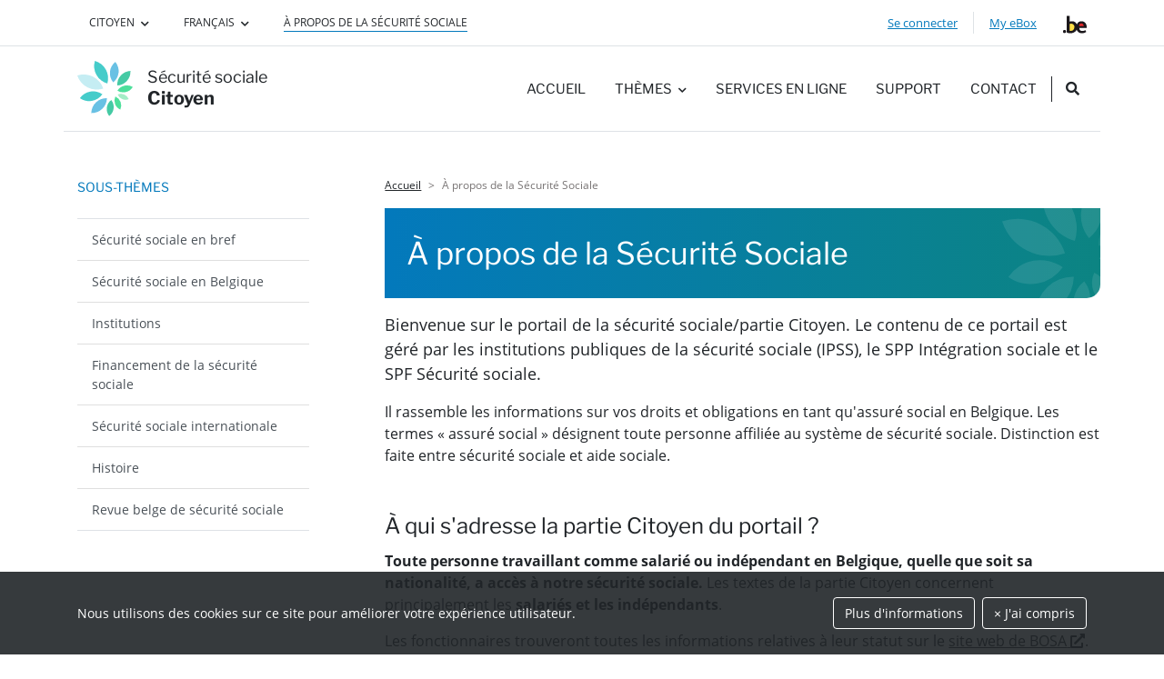

--- FILE ---
content_type: text/html; charset=UTF-8
request_url: https://www.socialsecurity.be/citizen/fr/a-propos-de-la-securite-sociale
body_size: 7088
content:
<!DOCTYPE html><html lang="fr"><head><meta http-equiv="Content-Type" content="text/html; charset=UTF-8"><meta http-equiv="X-UA-Compatible" content="IE=edge"><meta name="viewport" content="width=device-width, initial-scale=1"><title>À propos de la Sécurité Sociale | securitesociale.be</title><meta name="description" content="Le&#x20;portail&#x20;de&#x20;la&#x20;s&#x00E9;curit&#x00E9;&#x20;sociale&#x2F;partie&#x20;Citoyen&#x20;rassemble&#x20;les&#x20;informations&#x20;sur&#x20;vos&#x20;droits&#x20;et&#x20;obligations&#x20;en&#x20;tant&#x20;qu&#x27;assur&#x00E9;&#x20;social&#x20;en&#x20;Belgique."><link rel="apple-touch-icon" sizes="180x180" href="/citizen/bundle/357d57cb60a7a181083b62bcef312d3d39a0a6e3/static/apple-touch-icon.png?357d57cb60a7a181083b62bcef312d3d39a0a6e3"><link rel="icon" type="image/png" sizes="32x32" href="/citizen/bundle/357d57cb60a7a181083b62bcef312d3d39a0a6e3/static/favicon-32x32.png?357d57cb60a7a181083b62bcef312d3d39a0a6e3"><link rel="icon" type="image/png" sizes="16x16" href="/citizen/bundle/357d57cb60a7a181083b62bcef312d3d39a0a6e3/static/favicon-16x16.png?357d57cb60a7a181083b62bcef312d3d39a0a6e3"><link rel="stylesheet" href="/citizen/bundle/357d57cb60a7a181083b62bcef312d3d39a0a6e3/css/app.css?357d57cb60a7a181083b62bcef312d3d39a0a6e3"><link rel="stylesheet" href="/citizen/bundle/357d57cb60a7a181083b62bcef312d3d39a0a6e3/css/print.css?357d57cb60a7a181083b62bcef312d3d39a0a6e3" media="print"></head><body class="lang-fr" data-topnav-target="citizen"><div id="euCookie" class="py-4"><div class="container d-lg-flex align-items-center"><p class="text-small mb-lg-0 mr-auto">Nous utilisons des cookies sur ce site pour améliorer votre expérience utilisateur.</p><p class="flex-shrink-0 ml-lg-4 "><a class="btn btn-outline-white text-small my-1 mr-2" href="/site_fr/general/cookies.htm">Plus d&#039;informations</a><a class="btn btn-outline-white text-small my-1" id="closeCookie" href="#">&times; J&#039;ai compris</a></p></div></div><div id="wrapper"><a href="#content" class="sr-only sr-only-focusable">Passer au contenu principal</a><header><div class="header-top border-bottom d-none d-lg-block"><div class="container"><div class="row"><div class="col-12 d-flex"><div class="dropdown text-uppercase">            


                                                                                                                                                                                                                                                                                                                                             
                         <button class="btn dropdown-toggle btn-link text-body text-decoration-none text-uppercase text-xsmall" type="button" id="dropdownTarget" data-toggle="dropdown" aria-haspopup="true" aria-expanded="false">
    Citoyen
    </button>
    <div class="dropdown-menu" aria-labelledby="dropdownTarget">
                                <a class="dropdown-item" href="/site_fr/employer/infos/index.htm" >Entreprise</a>
    
                                <a class="dropdown-item" href="/site_fr/civilservant/Infos/general/index.htm" >Fonctionnaires et autres professionnels</a>
    
                                <a class="dropdown-item" href="https://www.international.socialsecurity.be/" target="_blank">International<i class="fas fa-external-link-alt ml-1" aria-hidden="true"></i><span class="sr-only">Nouvelle fenêtre</span></a>
    
            </div>

          </div><div class="dropdown ml-1 ml-xl-3 text-uppercase"><button class="btn dropdown-toggle btn-link text-body text-decoration-none text-uppercase text-xsmall" type="button" id="dropdownLanguage" data-toggle="dropdown" aria-expanded="false">                Français
                </button><div class="dropdown-menu" aria-labelledby="dropdownLanguage"><a lang="nl" class="dropdown-item"
                   href="/citizen/nl/over-de-sociale-zekerheid">Nederlands</a><a lang="de" class="dropdown-item"
                   href="/citizen/de/ueber-die-soziale-sicherheit">Deutsch</a></div></div><a href="/citizen/fr/a-propos-de-la-securite-sociale" class="btn btn-link text-body text-decoration-none ml-1 ml-xl-3 text-uppercase text-xsmall active">À propos de la Sécurité Sociale</a><div class="ml-auto d-flex align-items-center"><div class="loginBox"><a class="linkApplication btn btn-link text-smaller" href="/signIn?waliClassRef=urn:be:fgov:authn:context:citizen:totp&amp;amp;language=fr">Se connecter</a></div><div class="logoutBox d-none"><i class="far fa-user text-body" aria-hidden="true"></i><strong class="text-smaller d-inline-block ml-2"><span data-user="firstname"></span>&nbsp;<span data-user="lastname"></span></strong><a href="#" class="btn btn-link text-smaller">Se déconnecter</a></div><span class="border-left ml-1">&nbsp;</span><a href="/citizen/fr/static/applics/ebox/index.htm" class="btn btn-link text-smaller">My eBox</a><a href="https://www.belgium.be/fr" class="ml-1 ml-xl-3 no-icon" target="_blank"><img src="/citizen/bundle/357d57cb60a7a181083b62bcef312d3d39a0a6e3/static/logos/dotbe.svg?357d57cb60a7a181083b62bcef312d3d39a0a6e3" alt=".be"></a></div></div></div></div></div><div class="container-lg border-bottom"><nav class="navbar navbar-expand-lg p-0"><div id="header-mobile" class="d-flex align-items-center py-lg-3 w-100"><a href="/citizen/fr" class="logo text-body text-decoration-none"><img src="/citizen/bundle/357d57cb60a7a181083b62bcef312d3d39a0a6e3/static/logos/logo_color.svg?357d57cb60a7a181083b62bcef312d3d39a0a6e3" alt=""><div class="ml-2 ml-lg-3 d-flex flex-lg-column align-items-lg-start align-items-center"><p class="mb-0">Sécurité sociale</p><p class="mb-0 ml-1 ml-lg-0 font-weight-bold">Citoyen</p></div></a><button class="navbar-toggler mr-auto" type="button" data-toggle="collapse" data-target="#navbarSupportedContent" aria-controls="navbarSupportedContent" aria-expanded="false" aria-label="header.toggle-navigation"><div class="hamburger"><span></span><span></span><span></span></div><div class="cross"><span></span><span></span></div></button><a href="#searchModal" class="search-toggler d-lg-none ml-auto" data-toggle="modal" aria-label="Recherche"><i class="fa fa-search text-primary text-larger" aria-hidden="true"></i><span class="sr-only">Recherche</span></a><div class="collapse navbar-collapse" id="navbarSupportedContent"><div class="d-flex d-lg-none align-items-start justify-content-between login"><div class="d-flex w-50"><i class="far fa-user text-white mt-1 mr-2" aria-hidden="true"></i><div class="loginBox"><a class="linkApplication text-smaller text-white d-block" href="/signIn?waliClassRef=urn:be:fgov:authn:context:citizen:totp&language=fr">Se connecter</a></div><div class="logoutBox d-none"><p class="font-weight-bold text-smaller mb-1 text-white"><span data-user="firstname"></span>&nbsp;<span data-user="lastname"></span></p><a href="#" class="text-smaller text-white text-underline">Se déconnecter</a></div></div><a href="/citizen/fr/static/applics/ebox/index.htm" class="text-smaller text-white text-underline" data-userlink="ebox">My eBox <i class="fas fa-external-link-alt ml-1 text-xsmall" aria-hidden="true"></i><span class="sr-only">Nouvelle fenêtre</span></a></div><ul class="navbar-nav main-nav ml-auto text-medium"><li class="nav-item "><a href="/citizen/fr" class="nav-link text-body">Accueil</a></li><li class="nav-item dropdown ml-lg-3"><a class="nav-link text-body dropdown-toggle" data-toggle="dropdown" href="#" role="button" aria-expanded="false">Thèmes</a><div class="dropdown-menu text-medium"><a class="dropdown-item" href="/citizen/fr/assistance-sociale-et-cpas">Assistance sociale et CPAS</a><a class="dropdown-item" href="/citizen/fr/famille">Famille</a><a class="dropdown-item" href="/citizen/fr/incapacite-de-travail-accident-du-travail-et-maladies-professionnelles">Incapacité de travail, accident du travail et maladies professionnelles</a><a class="dropdown-item" href="/citizen/fr/conges-credit-temps-et-interruption-de-carriere">Congés, crédit-temps et interruption de carrière</a><a class="dropdown-item" href="/citizen/fr/sante">Santé</a><a class="dropdown-item" href="/citizen/fr/handicap">Handicap</a><a class="dropdown-item" href="/citizen/fr/travail-chomage">Travail &amp; Chômage</a><a class="dropdown-item" href="/citizen/fr/pensions">Pensions</a></div></li>            


                                                                                                                                                                                                                                                                     
                                    <li class="nav-item ml-lg-3"><a class="nav-link text-body" href="/citizen/fr/static/infos/general/index.htm" >Services en ligne</a></li>
    
                                            <li class="nav-item ml-lg-3"><a class="nav-link text-body" href="/site_fr/general/helpcentre/help_citizen/index.htm" >Support</a></li>
    
                                            <li class="nav-item ml-lg-3"><a class="nav-link text-body" href="/citizen/fr/static/infos/contactcenter/index.htm" >Contact</a></li>
    
            <li class="nav-item divider-left ml-2 pl-2 d-none d-lg-block"><a href="#searchModal" class="nav-link text-body" data-toggle="modal" aria-label="Recherche"><i class="fa fa-search"></i><span class="sr-only">Recherche</span></a></li><li class="nav-item divider-top d-lg-none active"><a href="/citizen/fr/a-propos-de-la-securite-sociale" class="nav-link text-body pt-3">À propos de la Sécurité Sociale</a></li><li class="nav-item divider-top d-lg-none px-3 pt-3"><div class="dropdown dropdown-switch">            


                                                                                                                                                                                                                                                                                                                                             
                         <button class="btn dropdown-toggle btn-select btn-block" type="button" id="mobile-target" data-toggle="dropdown" aria-haspopup="true" aria-expanded="false">
    Citoyen
    </button>
    <div class="dropdown-menu" aria-labelledby="mobile-target">
                                <a class="dropdown-item" href="/site_fr/employer/infos/index.htm" >Entreprise</a>
    
                                <a class="dropdown-item" href="/site_fr/civilservant/Infos/general/index.htm" >Fonctionnaires et autres professionnels</a>
    
                                <a class="dropdown-item" href="https://www.international.socialsecurity.be/" target="_blank">International<i class="fas fa-external-link-alt ml-1" aria-hidden="true"></i><span class="sr-only">Nouvelle fenêtre</span></a>
    
            </div>

          </div></li><li class="nav-item d-lg-none p-3 pb-4"><div class="dropdown dropdown-switch"><button class="btn dropdown-toggle btn-select btn-block" type="button" id="mobile-lang" data-toggle="dropdown" aria-expanded="false">                Français
                </button><div class="dropdown-menu" aria-labelledby="mobile-lang"><a lang="nl" class="dropdown-item"
                   href="/citizen/nl/over-de-sociale-zekerheid">Nederlands</a><a lang="de" class="dropdown-item"
                   href="/citizen/de/ueber-die-soziale-sicherheit">Deutsch</a></div></div></li></ul></div></div></nav></div></header><main id="content"><div class="container-lg"><div class="row" id="contentWrapper"><div class="col-md-3"><div class="d-none d-md-block"><a href="#content_title" class="sr-only">Passer au contenu principal</a><h2 class="text-primary text-uppercase text-small mb-4">Sous-thèmes</h2><div class="list-group list-group-flush border-top border-bottom text-small p-0"><a href="/citizen/fr/a-propos-de-la-securite-sociale/securite-sociale-en-bref" class="list-group-item list-group-item-action">Sécurité sociale en bref</a><a href="/citizen/fr/a-propos-de-la-securite-sociale/securite-sociale-en-belgique" class="list-group-item list-group-item-action">Sécurité sociale en Belgique</a><a href="/citizen/fr/a-propos-de-la-securite-sociale/institutions" class="list-group-item list-group-item-action">Institutions</a><a href="/citizen/fr/a-propos-de-la-securite-sociale/financement-de-la-securite-sociale" class="list-group-item list-group-item-action">Financement de la sécurité sociale</a><a href="/citizen/fr/a-propos-de-la-securite-sociale/securite-sociale-internationale" class="list-group-item list-group-item-action">Sécurité sociale internationale</a><a href="/citizen/fr/a-propos-de-la-securite-sociale/histoire" class="list-group-item list-group-item-action">Histoire</a><a href="/citizen/fr/a-propos-de-la-securite-sociale/revue-belge-de-securite-sociale" class="list-group-item list-group-item-action">Revue belge de sécurité sociale</a></div></div></div><div class="col-md-9" id="main-content"><div class="d-none d-lg-block"><nav aria-label="breadcrumb"><ol class="breadcrumb"><li class="breadcrumb-item"><a href="/citizen/fr">Accueil</a></li><li class="breadcrumb-item active" aria-current="page">À propos de la Sécurité Sociale</li></ol></nav></div><div class="d-lg-none mb-4"><a href="/citizen/fr"><i class="fa fa-chevron-left text-xsmall mr-2"></i>Accueil</a></div><div class="d-md-none mb-4 fixed-under-header"><div class="dropdown select-subthemes"><button class="btn btn-outline-light text-body dropdown-toggle btn-block text-left" type="button" id="dropdownSubthemes" data-toggle="dropdown" aria-haspopup="true" aria-expanded="false">
        Sélectionner un sous-thème
    </button><div class="dropdown-menu" aria-labelledby="dropdownSubthemes"><a href="/citizen/fr/a-propos-de-la-securite-sociale/securite-sociale-en-bref" class="dropdown-item">Sécurité sociale en bref</a><a href="/citizen/fr/a-propos-de-la-securite-sociale/securite-sociale-en-belgique" class="dropdown-item">Sécurité sociale en Belgique</a><a href="/citizen/fr/a-propos-de-la-securite-sociale/institutions" class="dropdown-item">Institutions</a><a href="/citizen/fr/a-propos-de-la-securite-sociale/financement-de-la-securite-sociale" class="dropdown-item">Financement de la sécurité sociale</a><a href="/citizen/fr/a-propos-de-la-securite-sociale/securite-sociale-internationale" class="dropdown-item">Sécurité sociale internationale</a><a href="/citizen/fr/a-propos-de-la-securite-sociale/histoire" class="dropdown-item">Histoire</a><a href="/citizen/fr/a-propos-de-la-securite-sociale/revue-belge-de-securite-sociale" class="dropdown-item">Revue belge de sécurité sociale</a></div></div></div><div class="content-header mb-3" id="content_title"><div class="content-header-title"><h1 >À propos de la Sécurité Sociale</h1></div></div><div class="content-wysiwyg"><p>Bienvenue sur le portail de la s&eacute;curit&eacute; sociale/partie Citoyen. Le contenu de ce portail est g&eacute;r&eacute; par les institutions publiques de la s&eacute;curit&eacute; sociale (IPSS), le SPP Int&eacute;gration sociale et le SPF S&eacute;curit&eacute; sociale.</p><p>Il rassemble les informations sur vos droits et obligations en tant qu&#39;assur&eacute; social en Belgique. Les termes &laquo; assur&eacute; social &raquo; d&eacute;signent toute personne affili&eacute;e au syst&egrave;me de s&eacute;curit&eacute; sociale. Distinction est faite entre s&eacute;curit&eacute; sociale et aide sociale.&nbsp;</p><h2>&Agrave; qui s&#39;adresse la partie Citoyen du portail ?</h2><p><strong>Toute personne travaillant comme salari&eacute; ou ind&eacute;pendant en Belgique, quelle que soit sa nationalit&eacute;, a acc&egrave;s &agrave; notre s&eacute;curit&eacute; sociale.</strong> Les textes de la partie Citoyen concernent principalement les <strong>salari&eacute;s et les ind&eacute;pendants</strong>.</p><p>Les fonctionnaires trouveront toutes les informations relatives &agrave; leur statut sur le <a href="https://bosa.belgium.be/fr/themes/travailler-dans-la-fonction-publique/carriere-et-statut/statut-du-fonctionnaire-federal" target="_blank">site web de BOSA</a>.</p><p>Les personnes qui per&ccedil;oivent une <strong>allocation</strong> belge sont assimil&eacute;es &agrave; des salari&eacute;s et/ou &agrave; des ind&eacute;pendants.</p><h2>Qu&#39;en est-il si vous n&#39;avez pas droit &agrave; la s&eacute;curit&eacute; sociale ?</h2><p><strong>Les personnes qui ne rel&egrave;vent pas de la s&eacute;curit&eacute; sociale peuvent s&#39;adresser &agrave; l&#39;aide sociale</strong> (revenu d&#39;int&eacute;gration, garantie de revenus aux personnes &acirc;g&eacute;es et allocation de handicap).</p><h2>Vers la partie International du portail</h2><p><strong>Les citoyens de l&#39;UE et les ressortissants de pays avec lesquels la Belgique a conclu un accord de s&eacute;curit&eacute; sociale</strong> peuvent &eacute;galement consulter les sites <strong>Coming2Belgium, Working in Belgium et Settling in Belgium</strong> via la <a href="https://www.international.socialsecurity.be/" target="_blank">partie International du portail</a>.&nbsp;&nbsp;</p><h2>En savoir davantage</h2><p>Plus d&#39;information sur la s&eacute;curit&eacute; sociale dans la <a href="https://socialsecurity.belgium.be/sites/default/files/content/docs/fr/publications/tout-ce-que-securite-sociale-fr.pdf" target="_blank">brochure&nbsp;Tout ce que vous avez toujours voulu savoir sur la s&eacute;curit&eacute; sociale</a>.&nbsp;</p></div><hr><div class="row"><div class="col-lg-4"><h2 class="text-primary text-uppercase text-small mb-4 d-flex align-items-center mt-0"><img src="/citizen/bundle/357d57cb60a7a181083b62bcef312d3d39a0a6e3/static/icons/font/online-dienst.svg?357d57cb60a7a181083b62bcef312d3d39a0a6e3" alt="" class="mr-2">
        Services en ligne
    </h2><ul class="text-small list-simple"><li><a  href="/citizen/fr/static/applics/mycareer/index.htm" class="text-body">mycareer.be</a></li></ul></div></div></div></div></div></main><footer class="bg-light py-5"><div class="container-lg"><nav class="nav text-small flex-column flex-md-row">            


                                                                                                                                                                                                                                                                                                                                                                                                                                                   
                        <a class="nav-link text-body" href="/site_fr/general/rules/rules_citizen_F.pdf" >Règlement à l&#039;usage du citoyen <i class="far fa-file-pdf" aria-hidden="true"></i><span class="sr-only">.pdf - Nouvelle fenêtre</span></a>
    
                        <a class="nav-link text-body" href="/site_fr/general/open-data.htm" >Conditions de réutilisation</a>
    
                        <a class="nav-link text-body" href="/site_fr/general/rules/gdpr.htm" >Données personnelles</a>
    
                        <a class="nav-link text-body" href="/site_fr/general/rules/accessibility_statement.htm" >Déclaration d&#039;accessibilité</a>
    
                        <a class="nav-link text-body" href="/site_fr/general/cookies.htm" >Politique d’utilisation des cookies</a>
    
    </nav><p class="px-2 py-3 mb-0"><img src="/citizen/bundle/357d57cb60a7a181083b62bcef312d3d39a0a6e3/static/logos/logo_black.svg?357d57cb60a7a181083b62bcef312d3d39a0a6e3" alt="Le portail de la Sécurité sociale belge" class="mr-2" width="26" height="26">
            &copy; securitesociale.be
            <a href="https://www.belgium.be/fr" class="d-block d-lg-none no-icon mt-4" target="_blank"><img src="/citizen/bundle/357d57cb60a7a181083b62bcef312d3d39a0a6e3/static/logos/dotbe.svg?357d57cb60a7a181083b62bcef312d3d39a0a6e3" alt=".be"></a></p></div></footer></div><a id="backTop" href="#wrapper" style="display: none;"><span class="arrow-up" aria-hidden="true"></span><span>Vers le haut</span></a><div class="modal fade" id="searchModal" tabindex="-1" aria-labelledby="searchModalLabel" aria-hidden="true"><div class="modal-dialog"><div class="modal-content"><h2 class="sr-only" id="searchModalLabel">Recherche</h2><form class="c-header__search" action="/citizen/fr/chercher" method="GET"><div class="modal-body"><div class="container d-flex justify-content-center"><div class="input-group w-100"><input name ="q" class="form-control" type="text" placeholder="Entrez un ou plusieurs mots-clés" aria-label="Entrez un ou plusieurs mots-clés" aria-describedby="button-addon2"><div class="input-group-append"><button class="btn text-decoration-none" type="submit" id="button-addon2"><span class="sr-only">Rechercher</span><i class="fa fa-search" aria-hidden="true"></i></button></div></div><button type="button" class="close-icon ml-auto" data-dismiss="modal" aria-label="Close"><span></span><span></span></button></div></div></form></div></div></div><script type="application/javascript" src="/citizen/bundle/357d57cb60a7a181083b62bcef312d3d39a0a6e3/js/loginTopnav.js?357d57cb60a7a181083b62bcef312d3d39a0a6e3"></script><script type="application/javascript" src="/citizen/bundle/357d57cb60a7a181083b62bcef312d3d39a0a6e3/js/app.js?357d57cb60a7a181083b62bcef312d3d39a0a6e3"></script></body></html>

--- FILE ---
content_type: text/css; charset=UTF-8
request_url: https://www.socialsecurity.be/citizen/bundle/357d57cb60a7a181083b62bcef312d3d39a0a6e3/css/print.css?357d57cb60a7a181083b62bcef312d3d39a0a6e3
body_size: 52198
content:
:root{--blue: #0379BC;--indigo: #6610f2;--purple: #6f42c1;--pink: #e83e8c;--red: #C30049;--orange: #A15F00;--yellow: #FFEB00;--green: #0C8482;--teal: #46CCCA;--cyan: #69C1E4;--white: #fff;--gray: #797575;--gray-dark: #343a40;--primary: #0379BC;--secondary: #797575;--success: #0C8482;--info: #69C1E4;--warning: #FFEB00;--danger: #C30049;--light: #F1F5F6;--dark: #343a40;--orange: #A15F00;--gray: #797575;--breakpoint-xs: 0;--breakpoint-sm: 576px;--breakpoint-md: 768px;--breakpoint-lg: 992px;--breakpoint-xl: 1200px;--font-family-sans-serif: "Open Sans", -apple-system, BlinkMacSystemFont, "Segoe UI", Roboto, "Helvetica Neue", Arial, "Noto Sans", "Liberation Sans", sans-serif, "Apple Color Emoji", "Segoe UI Emoji", "Segoe UI Symbol", "Noto Color Emoji";--font-family-monospace: SFMono-Regular, Menlo, Monaco, Consolas, "Liberation Mono", "Courier New", monospace}*,*::before,*::after{box-sizing:border-box}html{font-family:sans-serif;line-height:1.15;-webkit-text-size-adjust:100%;-webkit-tap-highlight-color:rgba(0,0,0,0)}article,aside,figcaption,figure,footer,header,hgroup,main,nav,section{display:block}body{margin:0;font-family:"Open Sans",-apple-system,BlinkMacSystemFont,"Segoe UI",Roboto,"Helvetica Neue",Arial,"Noto Sans","Liberation Sans",sans-serif,"Apple Color Emoji","Segoe UI Emoji","Segoe UI Symbol","Noto Color Emoji";font-size:1rem;font-weight:400;line-height:1.5;color:#212529;text-align:left;background-color:#fff}[tabindex="-1"]:focus:not(:focus-visible){outline:0 !important}hr{box-sizing:content-box;height:0;overflow:visible}h1,h2,h3,h4,h5,h6{margin-top:0;margin-bottom:.5rem}p{margin-top:0;margin-bottom:1rem}abbr[title],abbr[data-original-title]{text-decoration:underline;text-decoration:underline dotted;cursor:help;border-bottom:0;text-decoration-skip-ink:none}address{margin-bottom:1rem;font-style:normal;line-height:inherit}ol,ul,dl{margin-top:0;margin-bottom:1rem}ol ol,ul ul,ol ul,ul ol{margin-bottom:0}dt{font-weight:700}dd{margin-bottom:.5rem;margin-left:0}blockquote{margin:0 0 1rem}b,strong{font-weight:bolder}small{font-size:80%}sub,sup{position:relative;font-size:75%;line-height:0;vertical-align:baseline}sub{bottom:-0.25em}sup{top:-0.5em}a{color:#0379bc;text-decoration:underline;background-color:rgba(0,0,0,0)}a:hover{color:#024971;text-decoration:none}a:not([href]):not([class]){color:inherit;text-decoration:none}a:not([href]):not([class]):hover{color:inherit;text-decoration:none}pre,code,kbd,samp{font-family:SFMono-Regular,Menlo,Monaco,Consolas,"Liberation Mono","Courier New",monospace;font-size:1em}pre{margin-top:0;margin-bottom:1rem;overflow:auto;-ms-overflow-style:scrollbar}figure{margin:0 0 1rem}img{vertical-align:middle;border-style:none}svg{overflow:hidden;vertical-align:middle}table{border-collapse:collapse}caption{padding-top:.75rem;padding-bottom:.75rem;color:#797575;text-align:left;caption-side:bottom}th{text-align:inherit;text-align:-webkit-match-parent}label{display:inline-block;margin-bottom:.5rem}button{border-radius:0}button:focus:not(:focus-visible){outline:0}input,button,select,optgroup,textarea{margin:0;font-family:inherit;font-size:inherit;line-height:inherit}button,input{overflow:visible}button,select{text-transform:none}[role=button]{cursor:pointer}select{word-wrap:normal}button,[type=button],[type=reset],[type=submit]{-webkit-appearance:button}button:not(:disabled),[type=button]:not(:disabled),[type=reset]:not(:disabled),[type=submit]:not(:disabled){cursor:pointer}button::-moz-focus-inner,[type=button]::-moz-focus-inner,[type=reset]::-moz-focus-inner,[type=submit]::-moz-focus-inner{padding:0;border-style:none}input[type=radio],input[type=checkbox]{box-sizing:border-box;padding:0}textarea{overflow:auto;resize:vertical}fieldset{min-width:0;padding:0;margin:0;border:0}legend{display:block;width:100%;max-width:100%;padding:0;margin-bottom:.5rem;font-size:1.5rem;line-height:inherit;color:inherit;white-space:normal}progress{vertical-align:baseline}[type=number]::-webkit-inner-spin-button,[type=number]::-webkit-outer-spin-button{height:auto}[type=search]{outline-offset:-2px;-webkit-appearance:none}[type=search]::-webkit-search-decoration{-webkit-appearance:none}::-webkit-file-upload-button{font:inherit;-webkit-appearance:button}output{display:inline-block}summary{display:list-item;cursor:pointer}template{display:none}[hidden]{display:none !important}h1,h2,h3,h4,h5,h6,.h1,.h2,.h3,.h4,.h5,.h6{margin-bottom:.5rem;font-family:"Libre Franklin";font-weight:400;line-height:1.5}h1,.h1{font-size:2.125rem}h2,.h2{font-size:1.5rem}h3,.h3{font-size:1.25rem}h4,.h4{font-size:1.125rem}h5,.h5{font-size:1.25rem}h6,.h6{font-size:1rem}.lead{font-size:1.25rem;font-weight:300}.display-1{font-size:6rem;font-weight:300;line-height:1.5}.display-2{font-size:5.5rem;font-weight:300;line-height:1.5}.display-3{font-size:4.5rem;font-weight:300;line-height:1.5}.display-4{font-size:3.5rem;font-weight:300;line-height:1.5}hr{margin-top:2rem;margin-bottom:2rem;border:0;border-top:1px solid rgba(0,0,0,.1)}small,.small{font-size:80%;font-weight:400}mark,.mark{padding:.2em;background-color:#fcf8e3}.list-unstyled{padding-left:0;list-style:none}.list-inline{padding-left:0;list-style:none}.list-inline-item{display:inline-block}.list-inline-item:not(:last-child){margin-right:.5rem}.initialism{font-size:90%;text-transform:uppercase}.blockquote{margin-bottom:1rem;font-size:1.25rem}.blockquote-footer{display:block;font-size:80%;color:#797575}.blockquote-footer::before{content:"— "}.img-fluid{max-width:100%;height:auto}.img-thumbnail{padding:.25rem;background-color:#fff;border:1px solid #dee2e6;border-radius:.9375rem;max-width:100%;height:auto}.figure{display:inline-block}.figure-img{margin-bottom:.5rem;line-height:1}.figure-caption{font-size:90%;color:#797575}.container,.container-fluid,.container-xl,.container-lg,.container-md,.container-sm{width:100%;padding-right:15px;padding-left:15px;margin-right:auto;margin-left:auto}@media(min-width: 576px){.container-sm,.container{max-width:540px}}@media(min-width: 768px){.container-md,.container-sm,.container{max-width:720px}}@media(min-width: 992px){.container-lg,.container-md,.container-sm,.container{max-width:960px}}@media(min-width: 1200px){.container-xl,.container-lg,.container-md,.container-sm,.container{max-width:1140px}}.row{display:flex;flex-wrap:wrap;margin-right:-15px;margin-left:-15px}.no-gutters{margin-right:0;margin-left:0}.no-gutters>.col,.no-gutters>[class*=col-]{padding-right:0;padding-left:0}.col-xl,.col-xl-auto,.col-xl-12,.col-xl-11,.col-xl-10,.col-xl-9,.col-xl-8,.col-xl-7,.col-xl-6,.col-xl-5,.col-xl-4,.col-xl-3,.col-xl-2,.col-xl-1,.col-lg,.col-lg-auto,.col-lg-12,.col-lg-11,.col-lg-10,.col-lg-9,.col-lg-8,.col-lg-7,.col-lg-6,.col-lg-5,.col-lg-4,.col-lg-3,.col-lg-2,.col-lg-1,.col-md,.col-md-auto,.col-md-12,.col-md-11,.col-md-10,.col-md-9,.col-md-8,.col-md-7,.col-md-6,.col-md-5,.col-md-4,.col-md-3,.col-md-2,.col-md-1,.col-sm,.col-sm-auto,.col-sm-12,.col-sm-11,.col-sm-10,.col-sm-9,.col-sm-8,.col-sm-7,.col-sm-6,.col-sm-5,.col-sm-4,.col-sm-3,.col-sm-2,.col-sm-1,.col,.col-auto,.col-12,.col-11,.col-10,.col-9,.col-8,.col-7,.col-6,.col-5,.col-4,.col-3,.col-2,.col-1{position:relative;width:100%;padding-right:15px;padding-left:15px}.col{flex-basis:0;flex-grow:1;max-width:100%}.row-cols-1>*{flex:0 0 100%;max-width:100%}.row-cols-2>*{flex:0 0 50%;max-width:50%}.row-cols-3>*{flex:0 0 33.3333333333%;max-width:33.3333333333%}.row-cols-4>*{flex:0 0 25%;max-width:25%}.row-cols-5>*{flex:0 0 20%;max-width:20%}.row-cols-6>*{flex:0 0 16.6666666667%;max-width:16.6666666667%}.col-auto{flex:0 0 auto;width:auto;max-width:100%}.col-1{flex:0 0 8.33333333%;max-width:8.33333333%}.col-2{flex:0 0 16.66666667%;max-width:16.66666667%}.col-3{flex:0 0 25%;max-width:25%}.col-4{flex:0 0 33.33333333%;max-width:33.33333333%}.col-5{flex:0 0 41.66666667%;max-width:41.66666667%}.col-6{flex:0 0 50%;max-width:50%}.col-7{flex:0 0 58.33333333%;max-width:58.33333333%}.col-8{flex:0 0 66.66666667%;max-width:66.66666667%}.col-9{flex:0 0 75%;max-width:75%}.col-10{flex:0 0 83.33333333%;max-width:83.33333333%}.col-11{flex:0 0 91.66666667%;max-width:91.66666667%}.col-12{flex:0 0 100%;max-width:100%}.order-first{order:-1}.order-last{order:13}.order-0{order:0}.order-1{order:1}.order-2{order:2}.order-3{order:3}.order-4{order:4}.order-5{order:5}.order-6{order:6}.order-7{order:7}.order-8{order:8}.order-9{order:9}.order-10{order:10}.order-11{order:11}.order-12{order:12}.offset-1{margin-left:8.33333333%}.offset-2{margin-left:16.66666667%}.offset-3{margin-left:25%}.offset-4{margin-left:33.33333333%}.offset-5{margin-left:41.66666667%}.offset-6{margin-left:50%}.offset-7{margin-left:58.33333333%}.offset-8{margin-left:66.66666667%}.offset-9{margin-left:75%}.offset-10{margin-left:83.33333333%}.offset-11{margin-left:91.66666667%}@media(min-width: 576px){.col-sm{flex-basis:0;flex-grow:1;max-width:100%}.row-cols-sm-1>*{flex:0 0 100%;max-width:100%}.row-cols-sm-2>*{flex:0 0 50%;max-width:50%}.row-cols-sm-3>*{flex:0 0 33.3333333333%;max-width:33.3333333333%}.row-cols-sm-4>*{flex:0 0 25%;max-width:25%}.row-cols-sm-5>*{flex:0 0 20%;max-width:20%}.row-cols-sm-6>*{flex:0 0 16.6666666667%;max-width:16.6666666667%}.col-sm-auto{flex:0 0 auto;width:auto;max-width:100%}.col-sm-1{flex:0 0 8.33333333%;max-width:8.33333333%}.col-sm-2{flex:0 0 16.66666667%;max-width:16.66666667%}.col-sm-3{flex:0 0 25%;max-width:25%}.col-sm-4{flex:0 0 33.33333333%;max-width:33.33333333%}.col-sm-5{flex:0 0 41.66666667%;max-width:41.66666667%}.col-sm-6{flex:0 0 50%;max-width:50%}.col-sm-7{flex:0 0 58.33333333%;max-width:58.33333333%}.col-sm-8{flex:0 0 66.66666667%;max-width:66.66666667%}.col-sm-9{flex:0 0 75%;max-width:75%}.col-sm-10{flex:0 0 83.33333333%;max-width:83.33333333%}.col-sm-11{flex:0 0 91.66666667%;max-width:91.66666667%}.col-sm-12{flex:0 0 100%;max-width:100%}.order-sm-first{order:-1}.order-sm-last{order:13}.order-sm-0{order:0}.order-sm-1{order:1}.order-sm-2{order:2}.order-sm-3{order:3}.order-sm-4{order:4}.order-sm-5{order:5}.order-sm-6{order:6}.order-sm-7{order:7}.order-sm-8{order:8}.order-sm-9{order:9}.order-sm-10{order:10}.order-sm-11{order:11}.order-sm-12{order:12}.offset-sm-0{margin-left:0}.offset-sm-1{margin-left:8.33333333%}.offset-sm-2{margin-left:16.66666667%}.offset-sm-3{margin-left:25%}.offset-sm-4{margin-left:33.33333333%}.offset-sm-5{margin-left:41.66666667%}.offset-sm-6{margin-left:50%}.offset-sm-7{margin-left:58.33333333%}.offset-sm-8{margin-left:66.66666667%}.offset-sm-9{margin-left:75%}.offset-sm-10{margin-left:83.33333333%}.offset-sm-11{margin-left:91.66666667%}}@media(min-width: 768px){.col-md{flex-basis:0;flex-grow:1;max-width:100%}.row-cols-md-1>*{flex:0 0 100%;max-width:100%}.row-cols-md-2>*{flex:0 0 50%;max-width:50%}.row-cols-md-3>*{flex:0 0 33.3333333333%;max-width:33.3333333333%}.row-cols-md-4>*{flex:0 0 25%;max-width:25%}.row-cols-md-5>*{flex:0 0 20%;max-width:20%}.row-cols-md-6>*{flex:0 0 16.6666666667%;max-width:16.6666666667%}.col-md-auto{flex:0 0 auto;width:auto;max-width:100%}.col-md-1{flex:0 0 8.33333333%;max-width:8.33333333%}.col-md-2{flex:0 0 16.66666667%;max-width:16.66666667%}.col-md-3{flex:0 0 25%;max-width:25%}.col-md-4{flex:0 0 33.33333333%;max-width:33.33333333%}.col-md-5{flex:0 0 41.66666667%;max-width:41.66666667%}.col-md-6{flex:0 0 50%;max-width:50%}.col-md-7{flex:0 0 58.33333333%;max-width:58.33333333%}.col-md-8{flex:0 0 66.66666667%;max-width:66.66666667%}.col-md-9{flex:0 0 75%;max-width:75%}.col-md-10{flex:0 0 83.33333333%;max-width:83.33333333%}.col-md-11{flex:0 0 91.66666667%;max-width:91.66666667%}.col-md-12{flex:0 0 100%;max-width:100%}.order-md-first{order:-1}.order-md-last{order:13}.order-md-0{order:0}.order-md-1{order:1}.order-md-2{order:2}.order-md-3{order:3}.order-md-4{order:4}.order-md-5{order:5}.order-md-6{order:6}.order-md-7{order:7}.order-md-8{order:8}.order-md-9{order:9}.order-md-10{order:10}.order-md-11{order:11}.order-md-12{order:12}.offset-md-0{margin-left:0}.offset-md-1{margin-left:8.33333333%}.offset-md-2{margin-left:16.66666667%}.offset-md-3{margin-left:25%}.offset-md-4{margin-left:33.33333333%}.offset-md-5{margin-left:41.66666667%}.offset-md-6{margin-left:50%}.offset-md-7{margin-left:58.33333333%}.offset-md-8{margin-left:66.66666667%}.offset-md-9{margin-left:75%}.offset-md-10{margin-left:83.33333333%}.offset-md-11{margin-left:91.66666667%}}@media(min-width: 992px){.col-lg{flex-basis:0;flex-grow:1;max-width:100%}.row-cols-lg-1>*{flex:0 0 100%;max-width:100%}.row-cols-lg-2>*{flex:0 0 50%;max-width:50%}.row-cols-lg-3>*{flex:0 0 33.3333333333%;max-width:33.3333333333%}.row-cols-lg-4>*{flex:0 0 25%;max-width:25%}.row-cols-lg-5>*{flex:0 0 20%;max-width:20%}.row-cols-lg-6>*{flex:0 0 16.6666666667%;max-width:16.6666666667%}.col-lg-auto{flex:0 0 auto;width:auto;max-width:100%}.col-lg-1{flex:0 0 8.33333333%;max-width:8.33333333%}.col-lg-2{flex:0 0 16.66666667%;max-width:16.66666667%}.col-lg-3{flex:0 0 25%;max-width:25%}.col-lg-4{flex:0 0 33.33333333%;max-width:33.33333333%}.col-lg-5{flex:0 0 41.66666667%;max-width:41.66666667%}.col-lg-6{flex:0 0 50%;max-width:50%}.col-lg-7{flex:0 0 58.33333333%;max-width:58.33333333%}.col-lg-8{flex:0 0 66.66666667%;max-width:66.66666667%}.col-lg-9{flex:0 0 75%;max-width:75%}.col-lg-10{flex:0 0 83.33333333%;max-width:83.33333333%}.col-lg-11{flex:0 0 91.66666667%;max-width:91.66666667%}.col-lg-12{flex:0 0 100%;max-width:100%}.order-lg-first{order:-1}.order-lg-last{order:13}.order-lg-0{order:0}.order-lg-1{order:1}.order-lg-2{order:2}.order-lg-3{order:3}.order-lg-4{order:4}.order-lg-5{order:5}.order-lg-6{order:6}.order-lg-7{order:7}.order-lg-8{order:8}.order-lg-9{order:9}.order-lg-10{order:10}.order-lg-11{order:11}.order-lg-12{order:12}.offset-lg-0{margin-left:0}.offset-lg-1{margin-left:8.33333333%}.offset-lg-2{margin-left:16.66666667%}.offset-lg-3{margin-left:25%}.offset-lg-4{margin-left:33.33333333%}.offset-lg-5{margin-left:41.66666667%}.offset-lg-6{margin-left:50%}.offset-lg-7{margin-left:58.33333333%}.offset-lg-8{margin-left:66.66666667%}.offset-lg-9{margin-left:75%}.offset-lg-10{margin-left:83.33333333%}.offset-lg-11{margin-left:91.66666667%}}@media(min-width: 1200px){.col-xl{flex-basis:0;flex-grow:1;max-width:100%}.row-cols-xl-1>*{flex:0 0 100%;max-width:100%}.row-cols-xl-2>*{flex:0 0 50%;max-width:50%}.row-cols-xl-3>*{flex:0 0 33.3333333333%;max-width:33.3333333333%}.row-cols-xl-4>*{flex:0 0 25%;max-width:25%}.row-cols-xl-5>*{flex:0 0 20%;max-width:20%}.row-cols-xl-6>*{flex:0 0 16.6666666667%;max-width:16.6666666667%}.col-xl-auto{flex:0 0 auto;width:auto;max-width:100%}.col-xl-1{flex:0 0 8.33333333%;max-width:8.33333333%}.col-xl-2{flex:0 0 16.66666667%;max-width:16.66666667%}.col-xl-3{flex:0 0 25%;max-width:25%}.col-xl-4{flex:0 0 33.33333333%;max-width:33.33333333%}.col-xl-5{flex:0 0 41.66666667%;max-width:41.66666667%}.col-xl-6{flex:0 0 50%;max-width:50%}.col-xl-7{flex:0 0 58.33333333%;max-width:58.33333333%}.col-xl-8{flex:0 0 66.66666667%;max-width:66.66666667%}.col-xl-9{flex:0 0 75%;max-width:75%}.col-xl-10{flex:0 0 83.33333333%;max-width:83.33333333%}.col-xl-11{flex:0 0 91.66666667%;max-width:91.66666667%}.col-xl-12{flex:0 0 100%;max-width:100%}.order-xl-first{order:-1}.order-xl-last{order:13}.order-xl-0{order:0}.order-xl-1{order:1}.order-xl-2{order:2}.order-xl-3{order:3}.order-xl-4{order:4}.order-xl-5{order:5}.order-xl-6{order:6}.order-xl-7{order:7}.order-xl-8{order:8}.order-xl-9{order:9}.order-xl-10{order:10}.order-xl-11{order:11}.order-xl-12{order:12}.offset-xl-0{margin-left:0}.offset-xl-1{margin-left:8.33333333%}.offset-xl-2{margin-left:16.66666667%}.offset-xl-3{margin-left:25%}.offset-xl-4{margin-left:33.33333333%}.offset-xl-5{margin-left:41.66666667%}.offset-xl-6{margin-left:50%}.offset-xl-7{margin-left:58.33333333%}.offset-xl-8{margin-left:66.66666667%}.offset-xl-9{margin-left:75%}.offset-xl-10{margin-left:83.33333333%}.offset-xl-11{margin-left:91.66666667%}}.table{width:100%;margin-bottom:1rem;color:#212529}.table th,.table td{padding:.75rem;vertical-align:top;border-top:1px solid #dee2e6}.table thead th{vertical-align:bottom;border-bottom:2px solid #dee2e6}.table tbody+tbody{border-top:2px solid #dee2e6}.table-sm th,.table-sm td{padding:.3rem}.table-bordered{border:1px solid #dee2e6}.table-bordered th,.table-bordered td{border:1px solid #dee2e6}.table-bordered thead th,.table-bordered thead td{border-bottom-width:2px}.table-borderless th,.table-borderless td,.table-borderless thead th,.table-borderless tbody+tbody{border:0}.table-striped tbody tr:nth-of-type(even){background-color:#f1f5f6}.table-hover tbody tr:hover{color:#212529;background-color:rgba(0,0,0,.075)}.table-primary,.table-primary>th,.table-primary>td{background-color:#b8d9ec}.table-primary th,.table-primary td,.table-primary thead th,.table-primary tbody+tbody{border-color:#7cb9dc}.table-hover .table-primary:hover{background-color:#a4cee7}.table-hover .table-primary:hover>td,.table-hover .table-primary:hover>th{background-color:#a4cee7}.table-secondary,.table-secondary>th,.table-secondary>td{background-color:#d9d8d8}.table-secondary th,.table-secondary td,.table-secondary thead th,.table-secondary tbody+tbody{border-color:#b9b7b7}.table-hover .table-secondary:hover{background-color:#cccbcb}.table-hover .table-secondary:hover>td,.table-hover .table-secondary:hover>th{background-color:#cccbcb}.table-success,.table-success>th,.table-success>td{background-color:#bbdddc}.table-success th,.table-success td,.table-success thead th,.table-success tbody+tbody{border-color:#81bfbe}.table-hover .table-success:hover{background-color:#aad5d3}.table-hover .table-success:hover>td,.table-hover .table-success:hover>th{background-color:#aad5d3}.table-info,.table-info>th,.table-info>td{background-color:#d5eef7}.table-info th,.table-info td,.table-info thead th,.table-info tbody+tbody{border-color:#b1dff1}.table-hover .table-info:hover{background-color:#c0e5f3}.table-hover .table-info:hover>td,.table-hover .table-info:hover>th{background-color:#c0e5f3}.table-warning,.table-warning>th,.table-warning>td{background-color:#fff9b8}.table-warning th,.table-warning td,.table-warning thead th,.table-warning tbody+tbody{border-color:#fff57a}.table-hover .table-warning:hover{background-color:#fff79f}.table-hover .table-warning:hover>td,.table-hover .table-warning:hover>th{background-color:#fff79f}.table-danger,.table-danger>th,.table-danger>td{background-color:#eeb8cc}.table-danger th,.table-danger td,.table-danger thead th,.table-danger tbody+tbody{border-color:#e07aa0}.table-hover .table-danger:hover{background-color:#e9a3bd}.table-hover .table-danger:hover>td,.table-hover .table-danger:hover>th{background-color:#e9a3bd}.table-light,.table-light>th,.table-light>td{background-color:#fbfcfc}.table-light th,.table-light td,.table-light thead th,.table-light tbody+tbody{border-color:#f8fafa}.table-hover .table-light:hover{background-color:#ecf1f1}.table-hover .table-light:hover>td,.table-hover .table-light:hover>th{background-color:#ecf1f1}.table-dark,.table-dark>th,.table-dark>td{background-color:#c6c8ca}.table-dark th,.table-dark td,.table-dark thead th,.table-dark tbody+tbody{border-color:#95999c}.table-hover .table-dark:hover{background-color:#b9bbbe}.table-hover .table-dark:hover>td,.table-hover .table-dark:hover>th{background-color:#b9bbbe}.table-orange,.table-orange>th,.table-orange>td{background-color:#e5d2b8}.table-orange th,.table-orange td,.table-orange thead th,.table-orange tbody+tbody{border-color:#ceac7a}.table-hover .table-orange:hover{background-color:#dec6a5}.table-hover .table-orange:hover>td,.table-hover .table-orange:hover>th{background-color:#dec6a5}.table-gray,.table-gray>th,.table-gray>td{background-color:#d9d8d8}.table-gray th,.table-gray td,.table-gray thead th,.table-gray tbody+tbody{border-color:#b9b7b7}.table-hover .table-gray:hover{background-color:#cccbcb}.table-hover .table-gray:hover>td,.table-hover .table-gray:hover>th{background-color:#cccbcb}.table-active,.table-active>th,.table-active>td{background-color:rgba(0,0,0,.075)}.table-hover .table-active:hover{background-color:rgba(0,0,0,.075)}.table-hover .table-active:hover>td,.table-hover .table-active:hover>th{background-color:rgba(0,0,0,.075)}.table .thead-dark th{color:#fff;background-color:#343a40;border-color:#454d55}.table .thead-light th{color:#495057;background-color:#d2dee2;border-color:#dee2e6}.table-dark{color:#fff;background-color:#343a40}.table-dark th,.table-dark td,.table-dark thead th{border-color:#454d55}.table-dark.table-bordered{border:0}.table-dark.table-striped tbody tr:nth-of-type(even){background-color:rgba(255,255,255,.05)}.table-dark.table-hover tbody tr:hover{color:#fff;background-color:rgba(255,255,255,.075)}@media(max-width: 575.98px){.table-responsive-sm{display:block;width:100%;overflow-x:auto;-webkit-overflow-scrolling:touch}.table-responsive-sm>.table-bordered{border:0}}@media(max-width: 767.98px){.table-responsive-md{display:block;width:100%;overflow-x:auto;-webkit-overflow-scrolling:touch}.table-responsive-md>.table-bordered{border:0}}@media(max-width: 991.98px){.table-responsive-lg{display:block;width:100%;overflow-x:auto;-webkit-overflow-scrolling:touch}.table-responsive-lg>.table-bordered{border:0}}@media(max-width: 1199.98px){.table-responsive-xl{display:block;width:100%;overflow-x:auto;-webkit-overflow-scrolling:touch}.table-responsive-xl>.table-bordered{border:0}}.table-responsive{display:block;width:100%;overflow-x:auto;-webkit-overflow-scrolling:touch}.table-responsive>.table-bordered{border:0}.form-control{display:block;width:100%;height:calc(1.5em + 0.75rem + 2px);padding:.375rem .75rem;font-size:1rem;font-weight:400;line-height:1.5;color:#495057;background-color:#fff;background-clip:padding-box;border:1px solid #ced4da;border-radius:.25rem;transition:border-color .15s ease-in-out,box-shadow .15s ease-in-out}@media(prefers-reduced-motion: reduce){.form-control{transition:none}}.form-control::-ms-expand{background-color:rgba(0,0,0,0);border:0}.form-control:focus{color:#495057;background-color:#fff;border-color:#43b9fc;outline:0;box-shadow:0 0 0 .2rem rgba(3,121,188,.25)}.form-control::placeholder{color:#797575;opacity:1}.form-control:disabled,.form-control[readonly]{background-color:#d2dee2;opacity:1}input[type=date].form-control,input[type=time].form-control,input[type=datetime-local].form-control,input[type=month].form-control{appearance:none}select.form-control:-moz-focusring{color:rgba(0,0,0,0);text-shadow:0 0 0 #495057}select.form-control:focus::-ms-value{color:#495057;background-color:#fff}.form-control-file,.form-control-range{display:block;width:100%}.col-form-label{padding-top:calc(0.375rem + 1px);padding-bottom:calc(0.375rem + 1px);margin-bottom:0;font-size:inherit;line-height:1.5}.col-form-label-lg{padding-top:calc(0.5rem + 1px);padding-bottom:calc(0.5rem + 1px);font-size:1.25rem;line-height:1.5}.col-form-label-sm{padding-top:calc(0.25rem + 1px);padding-bottom:calc(0.25rem + 1px);font-size:0.875rem;line-height:1.5}.form-control-plaintext{display:block;width:100%;padding:.375rem 0;margin-bottom:0;font-size:1rem;line-height:1.5;color:#212529;background-color:rgba(0,0,0,0);border:solid rgba(0,0,0,0);border-width:1px 0}.form-control-plaintext.form-control-sm,.form-control-plaintext.form-control-lg{padding-right:0;padding-left:0}.form-control-sm{height:calc(1.5em + 0.5rem + 2px);padding:.25rem .5rem;font-size:0.875rem;line-height:1.5;border-radius:.2rem}.form-control-lg{height:calc(1.5em + 1rem + 2px);padding:.5rem 1.5rem;font-size:1.25rem;line-height:1.5;border-radius:1.5rem}select.form-control[size],select.form-control[multiple]{height:auto}textarea.form-control{height:auto}.form-group{margin-bottom:1rem}.form-text{display:block;margin-top:.25rem}.form-row{display:flex;flex-wrap:wrap;margin-right:-5px;margin-left:-5px}.form-row>.col,.form-row>[class*=col-]{padding-right:5px;padding-left:5px}.form-check{position:relative;display:block;padding-left:1.25rem}.form-check-input{position:absolute;margin-top:.3rem;margin-left:-1.25rem}.form-check-input[disabled]~.form-check-label,.form-check-input:disabled~.form-check-label{color:#797575}.form-check-label{margin-bottom:0}.form-check-inline{display:inline-flex;align-items:center;padding-left:0;margin-right:.75rem}.form-check-inline .form-check-input{position:static;margin-top:0;margin-right:.3125rem;margin-left:0}.valid-feedback{display:none;width:100%;margin-top:.25rem;font-size:80%;color:#0c8482}.valid-tooltip{position:absolute;top:100%;left:0;z-index:5;display:none;max-width:100%;padding:.25rem .5rem;margin-top:.1rem;font-size:0.875rem;line-height:1.5;color:#fff;background-color:rgba(12,132,130,.9);border-radius:.9375rem}.form-row>.col>.valid-tooltip,.form-row>[class*=col-]>.valid-tooltip{left:5px}.was-validated :valid~.valid-feedback,.was-validated :valid~.valid-tooltip,.is-valid~.valid-feedback,.is-valid~.valid-tooltip{display:block}.was-validated .form-control:valid,.form-control.is-valid{border-color:#0c8482;padding-right:calc(1.5em + 0.75rem) !important;background-image:url("data:image/svg+xml,%3csvg xmlns='http://www.w3.org/2000/svg' width='8' height='8' viewBox='0 0 8 8'%3e%3cpath fill='%230C8482' d='M2.3 6.73L.6 4.53c-.4-1.04.46-1.4 1.1-.8l1.1 1.4 3.4-3.8c.6-.63 1.6-.27 1.2.7l-4 4.6c-.43.5-.8.4-1.1.1z'/%3e%3c/svg%3e");background-repeat:no-repeat;background-position:right calc(0.375em + 0.1875rem) center;background-size:calc(0.75em + 0.375rem) calc(0.75em + 0.375rem)}.was-validated .form-control:valid:focus,.form-control.is-valid:focus{border-color:#0c8482;box-shadow:0 0 0 .2rem rgba(12,132,130,.25)}.was-validated select.form-control:valid,select.form-control.is-valid{padding-right:3rem !important;background-position:right 1.5rem center}.was-validated textarea.form-control:valid,textarea.form-control.is-valid{padding-right:calc(1.5em + 0.75rem);background-position:top calc(0.375em + 0.1875rem) right calc(0.375em + 0.1875rem)}.was-validated .custom-select:valid,.custom-select.is-valid{border-color:#0c8482;padding-right:calc(0.75em + 2.3125rem) !important;background:url("data:image/svg+xml,%3csvg xmlns='http://www.w3.org/2000/svg' width='4' height='5' viewBox='0 0 4 5'%3e%3cpath fill='%23343a40' d='M2 0L0 2h4zm0 5L0 3h4z'/%3e%3c/svg%3e") right .75rem center/8px 10px no-repeat,#fff url("data:image/svg+xml,%3csvg xmlns='http://www.w3.org/2000/svg' width='8' height='8' viewBox='0 0 8 8'%3e%3cpath fill='%230C8482' d='M2.3 6.73L.6 4.53c-.4-1.04.46-1.4 1.1-.8l1.1 1.4 3.4-3.8c.6-.63 1.6-.27 1.2.7l-4 4.6c-.43.5-.8.4-1.1.1z'/%3e%3c/svg%3e") center right 1.75rem/calc(0.75em + 0.375rem) calc(0.75em + 0.375rem) no-repeat}.was-validated .custom-select:valid:focus,.custom-select.is-valid:focus{border-color:#0c8482;box-shadow:0 0 0 .2rem rgba(12,132,130,.25)}.was-validated .form-check-input:valid~.form-check-label,.form-check-input.is-valid~.form-check-label{color:#0c8482}.was-validated .form-check-input:valid~.valid-feedback,.was-validated .form-check-input:valid~.valid-tooltip,.form-check-input.is-valid~.valid-feedback,.form-check-input.is-valid~.valid-tooltip{display:block}.was-validated .custom-control-input:valid~.custom-control-label,.custom-control-input.is-valid~.custom-control-label{color:#0c8482}.was-validated .custom-control-input:valid~.custom-control-label::before,.custom-control-input.is-valid~.custom-control-label::before{border-color:#0c8482}.was-validated .custom-control-input:valid:checked~.custom-control-label::before,.custom-control-input.is-valid:checked~.custom-control-label::before{border-color:#10b3b0;background-color:#10b3b0}.was-validated .custom-control-input:valid:focus~.custom-control-label::before,.custom-control-input.is-valid:focus~.custom-control-label::before{box-shadow:0 0 0 .2rem rgba(12,132,130,.25)}.was-validated .custom-control-input:valid:focus:not(:checked)~.custom-control-label::before,.custom-control-input.is-valid:focus:not(:checked)~.custom-control-label::before{border-color:#0c8482}.was-validated .custom-file-input:valid~.custom-file-label,.custom-file-input.is-valid~.custom-file-label{border-color:#0c8482}.was-validated .custom-file-input:valid:focus~.custom-file-label,.custom-file-input.is-valid:focus~.custom-file-label{border-color:#0c8482;box-shadow:0 0 0 .2rem rgba(12,132,130,.25)}.invalid-feedback{display:none;width:100%;margin-top:.25rem;font-size:80%;color:#c30049}.invalid-tooltip{position:absolute;top:100%;left:0;z-index:5;display:none;max-width:100%;padding:.25rem .5rem;margin-top:.1rem;font-size:0.875rem;line-height:1.5;color:#fff;background-color:rgba(195,0,73,.9);border-radius:.9375rem}.form-row>.col>.invalid-tooltip,.form-row>[class*=col-]>.invalid-tooltip{left:5px}.was-validated :invalid~.invalid-feedback,.was-validated :invalid~.invalid-tooltip,.is-invalid~.invalid-feedback,.is-invalid~.invalid-tooltip{display:block}.was-validated .form-control:invalid,.form-control.is-invalid{border-color:#c30049;padding-right:calc(1.5em + 0.75rem) !important;background-image:url("data:image/svg+xml,%3csvg xmlns='http://www.w3.org/2000/svg' width='12' height='12' fill='none' stroke='%23C30049' viewBox='0 0 12 12'%3e%3ccircle cx='6' cy='6' r='4.5'/%3e%3cpath stroke-linejoin='round' d='M5.8 3.6h.4L6 6.5z'/%3e%3ccircle cx='6' cy='8.2' r='.6' fill='%23C30049' stroke='none'/%3e%3c/svg%3e");background-repeat:no-repeat;background-position:right calc(0.375em + 0.1875rem) center;background-size:calc(0.75em + 0.375rem) calc(0.75em + 0.375rem)}.was-validated .form-control:invalid:focus,.form-control.is-invalid:focus{border-color:#c30049;box-shadow:0 0 0 .2rem rgba(195,0,73,.25)}.was-validated select.form-control:invalid,select.form-control.is-invalid{padding-right:3rem !important;background-position:right 1.5rem center}.was-validated textarea.form-control:invalid,textarea.form-control.is-invalid{padding-right:calc(1.5em + 0.75rem);background-position:top calc(0.375em + 0.1875rem) right calc(0.375em + 0.1875rem)}.was-validated .custom-select:invalid,.custom-select.is-invalid{border-color:#c30049;padding-right:calc(0.75em + 2.3125rem) !important;background:url("data:image/svg+xml,%3csvg xmlns='http://www.w3.org/2000/svg' width='4' height='5' viewBox='0 0 4 5'%3e%3cpath fill='%23343a40' d='M2 0L0 2h4zm0 5L0 3h4z'/%3e%3c/svg%3e") right .75rem center/8px 10px no-repeat,#fff url("data:image/svg+xml,%3csvg xmlns='http://www.w3.org/2000/svg' width='12' height='12' fill='none' stroke='%23C30049' viewBox='0 0 12 12'%3e%3ccircle cx='6' cy='6' r='4.5'/%3e%3cpath stroke-linejoin='round' d='M5.8 3.6h.4L6 6.5z'/%3e%3ccircle cx='6' cy='8.2' r='.6' fill='%23C30049' stroke='none'/%3e%3c/svg%3e") center right 1.75rem/calc(0.75em + 0.375rem) calc(0.75em + 0.375rem) no-repeat}.was-validated .custom-select:invalid:focus,.custom-select.is-invalid:focus{border-color:#c30049;box-shadow:0 0 0 .2rem rgba(195,0,73,.25)}.was-validated .form-check-input:invalid~.form-check-label,.form-check-input.is-invalid~.form-check-label{color:#c30049}.was-validated .form-check-input:invalid~.invalid-feedback,.was-validated .form-check-input:invalid~.invalid-tooltip,.form-check-input.is-invalid~.invalid-feedback,.form-check-input.is-invalid~.invalid-tooltip{display:block}.was-validated .custom-control-input:invalid~.custom-control-label,.custom-control-input.is-invalid~.custom-control-label{color:#c30049}.was-validated .custom-control-input:invalid~.custom-control-label::before,.custom-control-input.is-invalid~.custom-control-label::before{border-color:#c30049}.was-validated .custom-control-input:invalid:checked~.custom-control-label::before,.custom-control-input.is-invalid:checked~.custom-control-label::before{border-color:#f6005c;background-color:#f6005c}.was-validated .custom-control-input:invalid:focus~.custom-control-label::before,.custom-control-input.is-invalid:focus~.custom-control-label::before{box-shadow:0 0 0 .2rem rgba(195,0,73,.25)}.was-validated .custom-control-input:invalid:focus:not(:checked)~.custom-control-label::before,.custom-control-input.is-invalid:focus:not(:checked)~.custom-control-label::before{border-color:#c30049}.was-validated .custom-file-input:invalid~.custom-file-label,.custom-file-input.is-invalid~.custom-file-label{border-color:#c30049}.was-validated .custom-file-input:invalid:focus~.custom-file-label,.custom-file-input.is-invalid:focus~.custom-file-label{border-color:#c30049;box-shadow:0 0 0 .2rem rgba(195,0,73,.25)}.form-inline{display:flex;flex-flow:row wrap;align-items:center}.form-inline .form-check{width:100%}@media(min-width: 576px){.form-inline label{display:flex;align-items:center;justify-content:center;margin-bottom:0}.form-inline .form-group{display:flex;flex:0 0 auto;flex-flow:row wrap;align-items:center;margin-bottom:0}.form-inline .form-control{display:inline-block;width:auto;vertical-align:middle}.form-inline .form-control-plaintext{display:inline-block}.form-inline .input-group,.form-inline .custom-select{width:auto}.form-inline .form-check{display:flex;align-items:center;justify-content:center;width:auto;padding-left:0}.form-inline .form-check-input{position:relative;flex-shrink:0;margin-top:0;margin-right:.25rem;margin-left:0}.form-inline .custom-control{align-items:center;justify-content:center}.form-inline .custom-control-label{margin-bottom:0}}.btn{display:inline-block;font-weight:400;color:#212529;text-align:center;text-decoration:none;vertical-align:middle;user-select:none;background-color:rgba(0,0,0,0);border:1px solid rgba(0,0,0,0);padding:.375rem .75rem;font-size:1rem;line-height:1.5;border-radius:.25rem;transition:color .15s ease-in-out,background-color .15s ease-in-out,border-color .15s ease-in-out,box-shadow .15s ease-in-out}@media(prefers-reduced-motion: reduce){.btn{transition:none}}.btn:hover{color:#212529;text-decoration:none}.btn:focus,.btn.focus{outline:0;box-shadow:0 0 0 .2rem rgba(3,121,188,.25)}.btn.disabled,.btn:disabled{opacity:1}.btn:not(:disabled):not(.disabled){cursor:pointer}a.btn.disabled,fieldset:disabled a.btn{pointer-events:none}.btn-primary{color:#fff;background-color:#0379bc;border-color:#0379bc}.btn-primary:hover{color:#fff;background-color:#026196;border-color:#02598a}.btn-primary:focus,.btn-primary.focus{color:#fff;background-color:#026196;border-color:#02598a;box-shadow:0 0 0 .2rem rgba(41,141,198,.5)}.btn-primary.disabled,.btn-primary:disabled{color:#fff;background-color:#0379bc;border-color:#0379bc}.btn-primary:not(:disabled):not(.disabled):active,.btn-primary:not(:disabled):not(.disabled).active,.show>.btn-primary.dropdown-toggle{color:#fff;background-color:#02598a;border-color:#02517d}.btn-primary:not(:disabled):not(.disabled):active:focus,.btn-primary:not(:disabled):not(.disabled).active:focus,.show>.btn-primary.dropdown-toggle:focus{box-shadow:0 0 0 .2rem rgba(41,141,198,.5)}.btn-secondary{color:#fff;background-color:#797575;border-color:#797575}.btn-secondary:hover{color:#fff;background-color:#666262;border-color:#5f5c5c}.btn-secondary:focus,.btn-secondary.focus{color:#fff;background-color:#666262;border-color:#5f5c5c;box-shadow:0 0 0 .2rem rgba(141,138,138,.5)}.btn-secondary.disabled,.btn-secondary:disabled{color:#fff;background-color:#797575;border-color:#797575}.btn-secondary:not(:disabled):not(.disabled):active,.btn-secondary:not(:disabled):not(.disabled).active,.show>.btn-secondary.dropdown-toggle{color:#fff;background-color:#5f5c5c;border-color:#595656}.btn-secondary:not(:disabled):not(.disabled):active:focus,.btn-secondary:not(:disabled):not(.disabled).active:focus,.show>.btn-secondary.dropdown-toggle:focus{box-shadow:0 0 0 .2rem rgba(141,138,138,.5)}.btn-success{color:#fff;background-color:#0c8482;border-color:#0c8482}.btn-success:hover{color:#fff;background-color:#09615f;border-color:#085554}.btn-success:focus,.btn-success.focus{color:#fff;background-color:#09615f;border-color:#085554;box-shadow:0 0 0 .2rem rgba(48,150,149,.5)}.btn-success.disabled,.btn-success:disabled{color:#fff;background-color:#0c8482;border-color:#0c8482}.btn-success:not(:disabled):not(.disabled):active,.btn-success:not(:disabled):not(.disabled).active,.show>.btn-success.dropdown-toggle{color:#fff;background-color:#085554;border-color:#074a48}.btn-success:not(:disabled):not(.disabled):active:focus,.btn-success:not(:disabled):not(.disabled).active:focus,.show>.btn-success.dropdown-toggle:focus{box-shadow:0 0 0 .2rem rgba(48,150,149,.5)}.btn-info{color:#212529;background-color:#69c1e4;border-color:#69c1e4}.btn-info:hover{color:#212529;background-color:#49b4de;border-color:#3eafdc}.btn-info:focus,.btn-info.focus{color:#212529;background-color:#49b4de;border-color:#3eafdc;box-shadow:0 0 0 .2rem rgba(94,170,200,.5)}.btn-info.disabled,.btn-info:disabled{color:#212529;background-color:#69c1e4;border-color:#69c1e4}.btn-info:not(:disabled):not(.disabled):active,.btn-info:not(:disabled):not(.disabled).active,.show>.btn-info.dropdown-toggle{color:#fff;background-color:#3eafdc;border-color:#33abda}.btn-info:not(:disabled):not(.disabled):active:focus,.btn-info:not(:disabled):not(.disabled).active:focus,.show>.btn-info.dropdown-toggle:focus{box-shadow:0 0 0 .2rem rgba(94,170,200,.5)}.btn-warning{color:#212529;background-color:#ffeb00;border-color:#ffeb00}.btn-warning:hover{color:#212529;background-color:#d9c800;border-color:#ccbc00}.btn-warning:focus,.btn-warning.focus{color:#212529;background-color:#d9c800;border-color:#ccbc00;box-shadow:0 0 0 .2rem rgba(222,205,6,.5)}.btn-warning.disabled,.btn-warning:disabled{color:#212529;background-color:#ffeb00;border-color:#ffeb00}.btn-warning:not(:disabled):not(.disabled):active,.btn-warning:not(:disabled):not(.disabled).active,.show>.btn-warning.dropdown-toggle{color:#212529;background-color:#ccbc00;border-color:#bfb000}.btn-warning:not(:disabled):not(.disabled):active:focus,.btn-warning:not(:disabled):not(.disabled).active:focus,.show>.btn-warning.dropdown-toggle:focus{box-shadow:0 0 0 .2rem rgba(222,205,6,.5)}.btn-danger{color:#fff;background-color:#c30049;border-color:#c30049}.btn-danger:hover{color:#fff;background-color:#9d003b;border-color:#900036}.btn-danger:focus,.btn-danger.focus{color:#fff;background-color:#9d003b;border-color:#900036;box-shadow:0 0 0 .2rem rgba(204,38,100,.5)}.btn-danger.disabled,.btn-danger:disabled{color:#fff;background-color:#c30049;border-color:#c30049}.btn-danger:not(:disabled):not(.disabled):active,.btn-danger:not(:disabled):not(.disabled).active,.show>.btn-danger.dropdown-toggle{color:#fff;background-color:#900036;border-color:#830031}.btn-danger:not(:disabled):not(.disabled):active:focus,.btn-danger:not(:disabled):not(.disabled).active:focus,.show>.btn-danger.dropdown-toggle:focus{box-shadow:0 0 0 .2rem rgba(204,38,100,.5)}.btn-light{color:#212529;background-color:#f1f5f6;border-color:#f1f5f6}.btn-light:hover{color:#212529;background-color:#dae4e7;border-color:#d2dfe2}.btn-light:focus,.btn-light.focus{color:#212529;background-color:#dae4e7;border-color:#d2dfe2;box-shadow:0 0 0 .2rem rgba(210,214,215,.5)}.btn-light.disabled,.btn-light:disabled{color:#212529;background-color:#f1f5f6;border-color:#f1f5f6}.btn-light:not(:disabled):not(.disabled):active,.btn-light:not(:disabled):not(.disabled).active,.show>.btn-light.dropdown-toggle{color:#212529;background-color:#d2dfe2;border-color:#cad9dd}.btn-light:not(:disabled):not(.disabled):active:focus,.btn-light:not(:disabled):not(.disabled).active:focus,.show>.btn-light.dropdown-toggle:focus{box-shadow:0 0 0 .2rem rgba(210,214,215,.5)}.btn-dark{color:#fff;background-color:#343a40;border-color:#343a40}.btn-dark:hover{color:#fff;background-color:#23272b;border-color:#1d2124}.btn-dark:focus,.btn-dark.focus{color:#fff;background-color:#23272b;border-color:#1d2124;box-shadow:0 0 0 .2rem rgba(82,88,93,.5)}.btn-dark.disabled,.btn-dark:disabled{color:#fff;background-color:#343a40;border-color:#343a40}.btn-dark:not(:disabled):not(.disabled):active,.btn-dark:not(:disabled):not(.disabled).active,.show>.btn-dark.dropdown-toggle{color:#fff;background-color:#1d2124;border-color:#171a1d}.btn-dark:not(:disabled):not(.disabled):active:focus,.btn-dark:not(:disabled):not(.disabled).active:focus,.show>.btn-dark.dropdown-toggle:focus{box-shadow:0 0 0 .2rem rgba(82,88,93,.5)}.btn-orange{color:#fff;background-color:#a15f00;border-color:#a15f00}.btn-orange:hover{color:#fff;background-color:#7b4800;border-color:#6e4100}.btn-orange:focus,.btn-orange.focus{color:#fff;background-color:#7b4800;border-color:#6e4100;box-shadow:0 0 0 .2rem rgba(175,119,38,.5)}.btn-orange.disabled,.btn-orange:disabled{color:#fff;background-color:#a15f00;border-color:#a15f00}.btn-orange:not(:disabled):not(.disabled):active,.btn-orange:not(:disabled):not(.disabled).active,.show>.btn-orange.dropdown-toggle{color:#fff;background-color:#6e4100;border-color:#613900}.btn-orange:not(:disabled):not(.disabled):active:focus,.btn-orange:not(:disabled):not(.disabled).active:focus,.show>.btn-orange.dropdown-toggle:focus{box-shadow:0 0 0 .2rem rgba(175,119,38,.5)}.btn-gray{color:#fff;background-color:#797575;border-color:#797575}.btn-gray:hover{color:#fff;background-color:#666262;border-color:#5f5c5c}.btn-gray:focus,.btn-gray.focus{color:#fff;background-color:#666262;border-color:#5f5c5c;box-shadow:0 0 0 .2rem rgba(141,138,138,.5)}.btn-gray.disabled,.btn-gray:disabled{color:#fff;background-color:#797575;border-color:#797575}.btn-gray:not(:disabled):not(.disabled):active,.btn-gray:not(:disabled):not(.disabled).active,.show>.btn-gray.dropdown-toggle{color:#fff;background-color:#5f5c5c;border-color:#595656}.btn-gray:not(:disabled):not(.disabled):active:focus,.btn-gray:not(:disabled):not(.disabled).active:focus,.show>.btn-gray.dropdown-toggle:focus{box-shadow:0 0 0 .2rem rgba(141,138,138,.5)}.btn-outline-primary{color:#0379bc;border-color:#0379bc}.btn-outline-primary:hover{color:#fff;background-color:#0379bc;border-color:#0379bc}.btn-outline-primary:focus,.btn-outline-primary.focus{box-shadow:0 0 0 .2rem rgba(3,121,188,.5)}.btn-outline-primary.disabled,.btn-outline-primary:disabled{color:#0379bc;background-color:rgba(0,0,0,0)}.btn-outline-primary:not(:disabled):not(.disabled):active,.btn-outline-primary:not(:disabled):not(.disabled).active,.show>.btn-outline-primary.dropdown-toggle{color:#fff;background-color:#0379bc;border-color:#0379bc}.btn-outline-primary:not(:disabled):not(.disabled):active:focus,.btn-outline-primary:not(:disabled):not(.disabled).active:focus,.show>.btn-outline-primary.dropdown-toggle:focus{box-shadow:0 0 0 .2rem rgba(3,121,188,.5)}.btn-outline-secondary{color:#797575;border-color:#797575}.btn-outline-secondary:hover{color:#fff;background-color:#797575;border-color:#797575}.btn-outline-secondary:focus,.btn-outline-secondary.focus{box-shadow:0 0 0 .2rem rgba(121,117,117,.5)}.btn-outline-secondary.disabled,.btn-outline-secondary:disabled{color:#797575;background-color:rgba(0,0,0,0)}.btn-outline-secondary:not(:disabled):not(.disabled):active,.btn-outline-secondary:not(:disabled):not(.disabled).active,.show>.btn-outline-secondary.dropdown-toggle{color:#fff;background-color:#797575;border-color:#797575}.btn-outline-secondary:not(:disabled):not(.disabled):active:focus,.btn-outline-secondary:not(:disabled):not(.disabled).active:focus,.show>.btn-outline-secondary.dropdown-toggle:focus{box-shadow:0 0 0 .2rem rgba(121,117,117,.5)}.btn-outline-success{color:#0c8482;border-color:#0c8482}.btn-outline-success:hover{color:#fff;background-color:#0c8482;border-color:#0c8482}.btn-outline-success:focus,.btn-outline-success.focus{box-shadow:0 0 0 .2rem rgba(12,132,130,.5)}.btn-outline-success.disabled,.btn-outline-success:disabled{color:#0c8482;background-color:rgba(0,0,0,0)}.btn-outline-success:not(:disabled):not(.disabled):active,.btn-outline-success:not(:disabled):not(.disabled).active,.show>.btn-outline-success.dropdown-toggle{color:#fff;background-color:#0c8482;border-color:#0c8482}.btn-outline-success:not(:disabled):not(.disabled):active:focus,.btn-outline-success:not(:disabled):not(.disabled).active:focus,.show>.btn-outline-success.dropdown-toggle:focus{box-shadow:0 0 0 .2rem rgba(12,132,130,.5)}.btn-outline-info{color:#69c1e4;border-color:#69c1e4}.btn-outline-info:hover{color:#212529;background-color:#69c1e4;border-color:#69c1e4}.btn-outline-info:focus,.btn-outline-info.focus{box-shadow:0 0 0 .2rem rgba(105,193,228,.5)}.btn-outline-info.disabled,.btn-outline-info:disabled{color:#69c1e4;background-color:rgba(0,0,0,0)}.btn-outline-info:not(:disabled):not(.disabled):active,.btn-outline-info:not(:disabled):not(.disabled).active,.show>.btn-outline-info.dropdown-toggle{color:#212529;background-color:#69c1e4;border-color:#69c1e4}.btn-outline-info:not(:disabled):not(.disabled):active:focus,.btn-outline-info:not(:disabled):not(.disabled).active:focus,.show>.btn-outline-info.dropdown-toggle:focus{box-shadow:0 0 0 .2rem rgba(105,193,228,.5)}.btn-outline-warning{color:#ffeb00;border-color:#ffeb00}.btn-outline-warning:hover{color:#212529;background-color:#ffeb00;border-color:#ffeb00}.btn-outline-warning:focus,.btn-outline-warning.focus{box-shadow:0 0 0 .2rem rgba(255,235,0,.5)}.btn-outline-warning.disabled,.btn-outline-warning:disabled{color:#ffeb00;background-color:rgba(0,0,0,0)}.btn-outline-warning:not(:disabled):not(.disabled):active,.btn-outline-warning:not(:disabled):not(.disabled).active,.show>.btn-outline-warning.dropdown-toggle{color:#212529;background-color:#ffeb00;border-color:#ffeb00}.btn-outline-warning:not(:disabled):not(.disabled):active:focus,.btn-outline-warning:not(:disabled):not(.disabled).active:focus,.show>.btn-outline-warning.dropdown-toggle:focus{box-shadow:0 0 0 .2rem rgba(255,235,0,.5)}.btn-outline-danger{color:#c30049;border-color:#c30049}.btn-outline-danger:hover{color:#fff;background-color:#c30049;border-color:#c30049}.btn-outline-danger:focus,.btn-outline-danger.focus{box-shadow:0 0 0 .2rem rgba(195,0,73,.5)}.btn-outline-danger.disabled,.btn-outline-danger:disabled{color:#c30049;background-color:rgba(0,0,0,0)}.btn-outline-danger:not(:disabled):not(.disabled):active,.btn-outline-danger:not(:disabled):not(.disabled).active,.show>.btn-outline-danger.dropdown-toggle{color:#fff;background-color:#c30049;border-color:#c30049}.btn-outline-danger:not(:disabled):not(.disabled):active:focus,.btn-outline-danger:not(:disabled):not(.disabled).active:focus,.show>.btn-outline-danger.dropdown-toggle:focus{box-shadow:0 0 0 .2rem rgba(195,0,73,.5)}.btn-outline-light{color:#f1f5f6;border-color:#f1f5f6}.btn-outline-light:hover{color:#212529;background-color:#f1f5f6;border-color:#f1f5f6}.btn-outline-light:focus,.btn-outline-light.focus{box-shadow:0 0 0 .2rem rgba(241,245,246,.5)}.btn-outline-light.disabled,.btn-outline-light:disabled{color:#f1f5f6;background-color:rgba(0,0,0,0)}.btn-outline-light:not(:disabled):not(.disabled):active,.btn-outline-light:not(:disabled):not(.disabled).active,.show>.btn-outline-light.dropdown-toggle{color:#212529;background-color:#f1f5f6;border-color:#f1f5f6}.btn-outline-light:not(:disabled):not(.disabled):active:focus,.btn-outline-light:not(:disabled):not(.disabled).active:focus,.show>.btn-outline-light.dropdown-toggle:focus{box-shadow:0 0 0 .2rem rgba(241,245,246,.5)}.btn-outline-dark{color:#343a40;border-color:#343a40}.btn-outline-dark:hover{color:#fff;background-color:#343a40;border-color:#343a40}.btn-outline-dark:focus,.btn-outline-dark.focus{box-shadow:0 0 0 .2rem rgba(52,58,64,.5)}.btn-outline-dark.disabled,.btn-outline-dark:disabled{color:#343a40;background-color:rgba(0,0,0,0)}.btn-outline-dark:not(:disabled):not(.disabled):active,.btn-outline-dark:not(:disabled):not(.disabled).active,.show>.btn-outline-dark.dropdown-toggle{color:#fff;background-color:#343a40;border-color:#343a40}.btn-outline-dark:not(:disabled):not(.disabled):active:focus,.btn-outline-dark:not(:disabled):not(.disabled).active:focus,.show>.btn-outline-dark.dropdown-toggle:focus{box-shadow:0 0 0 .2rem rgba(52,58,64,.5)}.btn-outline-orange{color:#a15f00;border-color:#a15f00}.btn-outline-orange:hover{color:#fff;background-color:#a15f00;border-color:#a15f00}.btn-outline-orange:focus,.btn-outline-orange.focus{box-shadow:0 0 0 .2rem rgba(161,95,0,.5)}.btn-outline-orange.disabled,.btn-outline-orange:disabled{color:#a15f00;background-color:rgba(0,0,0,0)}.btn-outline-orange:not(:disabled):not(.disabled):active,.btn-outline-orange:not(:disabled):not(.disabled).active,.show>.btn-outline-orange.dropdown-toggle{color:#fff;background-color:#a15f00;border-color:#a15f00}.btn-outline-orange:not(:disabled):not(.disabled):active:focus,.btn-outline-orange:not(:disabled):not(.disabled).active:focus,.show>.btn-outline-orange.dropdown-toggle:focus{box-shadow:0 0 0 .2rem rgba(161,95,0,.5)}.btn-outline-gray{color:#797575;border-color:#797575}.btn-outline-gray:hover{color:#fff;background-color:#797575;border-color:#797575}.btn-outline-gray:focus,.btn-outline-gray.focus{box-shadow:0 0 0 .2rem rgba(121,117,117,.5)}.btn-outline-gray.disabled,.btn-outline-gray:disabled{color:#797575;background-color:rgba(0,0,0,0)}.btn-outline-gray:not(:disabled):not(.disabled):active,.btn-outline-gray:not(:disabled):not(.disabled).active,.show>.btn-outline-gray.dropdown-toggle{color:#fff;background-color:#797575;border-color:#797575}.btn-outline-gray:not(:disabled):not(.disabled):active:focus,.btn-outline-gray:not(:disabled):not(.disabled).active:focus,.show>.btn-outline-gray.dropdown-toggle:focus{box-shadow:0 0 0 .2rem rgba(121,117,117,.5)}.btn-link{font-weight:400;color:#0379bc;text-decoration:underline}.btn-link:hover{color:#024971;text-decoration:none}.btn-link:focus,.btn-link.focus{text-decoration:none}.btn-link:disabled,.btn-link.disabled{color:#797575;pointer-events:none}.btn-lg{padding:.5rem 1.5rem;font-size:1.25rem;line-height:1.5;border-radius:1.5rem}.btn-sm{padding:.25rem .5rem;font-size:0.875rem;line-height:1.5;border-radius:.5rem}.btn-block{display:block;width:100%}.btn-block+.btn-block{margin-top:.5rem}input[type=submit].btn-block,input[type=reset].btn-block,input[type=button].btn-block{width:100%}.fade{transition:opacity .15s linear}@media(prefers-reduced-motion: reduce){.fade{transition:none}}.fade:not(.show){opacity:0}.collapse:not(.show){display:none}.collapsing{position:relative;height:0;overflow:hidden;transition:height .35s ease}@media(prefers-reduced-motion: reduce){.collapsing{transition:none}}.dropup,.dropright,.dropdown,.dropleft{position:relative}.dropdown-toggle{white-space:nowrap}.dropdown-toggle::after{display:inline-block;margin-left:.255em;vertical-align:.255em;content:"";border-top:.3em solid;border-right:.3em solid rgba(0,0,0,0);border-bottom:0;border-left:.3em solid rgba(0,0,0,0)}.dropdown-toggle:empty::after{margin-left:0}.dropdown-menu{position:absolute;top:100%;left:0;z-index:1000;display:none;float:left;min-width:10rem;padding:0 0;margin:.125rem 0 0;font-size:1rem;color:#212529;text-align:left;list-style:none;background-color:#fff;background-clip:padding-box;border:1px solid rgba(0,0,0,.15);border-radius:.25rem}.dropdown-menu-left{right:auto;left:0}.dropdown-menu-right{right:0;left:auto}@media(min-width: 576px){.dropdown-menu-sm-left{right:auto;left:0}.dropdown-menu-sm-right{right:0;left:auto}}@media(min-width: 768px){.dropdown-menu-md-left{right:auto;left:0}.dropdown-menu-md-right{right:0;left:auto}}@media(min-width: 992px){.dropdown-menu-lg-left{right:auto;left:0}.dropdown-menu-lg-right{right:0;left:auto}}@media(min-width: 1200px){.dropdown-menu-xl-left{right:auto;left:0}.dropdown-menu-xl-right{right:0;left:auto}}.dropup .dropdown-menu{top:auto;bottom:100%;margin-top:0;margin-bottom:.125rem}.dropup .dropdown-toggle::after{display:inline-block;margin-left:.255em;vertical-align:.255em;content:"";border-top:0;border-right:.3em solid rgba(0,0,0,0);border-bottom:.3em solid;border-left:.3em solid rgba(0,0,0,0)}.dropup .dropdown-toggle:empty::after{margin-left:0}.dropright .dropdown-menu{top:0;right:auto;left:100%;margin-top:0;margin-left:.125rem}.dropright .dropdown-toggle::after{display:inline-block;margin-left:.255em;vertical-align:.255em;content:"";border-top:.3em solid rgba(0,0,0,0);border-right:0;border-bottom:.3em solid rgba(0,0,0,0);border-left:.3em solid}.dropright .dropdown-toggle:empty::after{margin-left:0}.dropright .dropdown-toggle::after{vertical-align:0}.dropleft .dropdown-menu{top:0;right:100%;left:auto;margin-top:0;margin-right:.125rem}.dropleft .dropdown-toggle::after{display:inline-block;margin-left:.255em;vertical-align:.255em;content:""}.dropleft .dropdown-toggle::after{display:none}.dropleft .dropdown-toggle::before{display:inline-block;margin-right:.255em;vertical-align:.255em;content:"";border-top:.3em solid rgba(0,0,0,0);border-right:.3em solid;border-bottom:.3em solid rgba(0,0,0,0)}.dropleft .dropdown-toggle:empty::after{margin-left:0}.dropleft .dropdown-toggle::before{vertical-align:0}.dropdown-menu[x-placement^=top],.dropdown-menu[x-placement^=right],.dropdown-menu[x-placement^=bottom],.dropdown-menu[x-placement^=left]{right:auto;bottom:auto}.dropdown-divider{height:0;margin:.5rem 0;overflow:hidden;border-top:1px solid #d2dee2}.dropdown-item{display:block;width:100%;padding:.75rem .75rem;clear:both;font-weight:400;color:#212529;text-align:inherit;text-decoration:none;white-space:nowrap;background-color:rgba(0,0,0,0);border:0}.dropdown-item:first-child{border-top-left-radius:calc(0.25rem - 1px);border-top-right-radius:calc(0.25rem - 1px)}.dropdown-item:last-child{border-bottom-right-radius:calc(0.25rem - 1px);border-bottom-left-radius:calc(0.25rem - 1px)}.dropdown-item:hover,.dropdown-item:focus{color:#16181b;text-decoration:none;background-color:#f1f5f6}.dropdown-item.active,.dropdown-item:active{color:#000;text-decoration:none;background-color:#d2dee2}.dropdown-item.disabled,.dropdown-item:disabled{color:#adb5bd;pointer-events:none;background-color:rgba(0,0,0,0)}.dropdown-menu.show{display:block}.dropdown-header{display:block;padding:0 .75rem;margin-bottom:0;font-size:0.875rem;color:#797575;white-space:nowrap}.dropdown-item-text{display:block;padding:.75rem .75rem;color:#212529}.input-group{position:relative;display:flex;flex-wrap:wrap;align-items:stretch;width:100%}.input-group>.form-control,.input-group>.form-control-plaintext,.input-group>.custom-select,.input-group>.custom-file{position:relative;flex:1 1 auto;width:1%;min-width:0;margin-bottom:0}.input-group>.form-control+.form-control,.input-group>.form-control+.custom-select,.input-group>.form-control+.custom-file,.input-group>.form-control-plaintext+.form-control,.input-group>.form-control-plaintext+.custom-select,.input-group>.form-control-plaintext+.custom-file,.input-group>.custom-select+.form-control,.input-group>.custom-select+.custom-select,.input-group>.custom-select+.custom-file,.input-group>.custom-file+.form-control,.input-group>.custom-file+.custom-select,.input-group>.custom-file+.custom-file{margin-left:-1px}.input-group>.form-control:focus,.input-group>.custom-select:focus,.input-group>.custom-file .custom-file-input:focus~.custom-file-label{z-index:3}.input-group>.custom-file .custom-file-input:focus{z-index:4}.input-group>.form-control:not(:first-child),.input-group>.custom-select:not(:first-child){border-top-left-radius:0;border-bottom-left-radius:0}.input-group>.custom-file{display:flex;align-items:center}.input-group>.custom-file:not(:last-child) .custom-file-label,.input-group>.custom-file:not(:last-child) .custom-file-label::after{border-top-right-radius:0;border-bottom-right-radius:0}.input-group>.custom-file:not(:first-child) .custom-file-label{border-top-left-radius:0;border-bottom-left-radius:0}.input-group:not(.has-validation)>.form-control:not(:last-child),.input-group:not(.has-validation)>.custom-select:not(:last-child),.input-group:not(.has-validation)>.custom-file:not(:last-child) .custom-file-label,.input-group:not(.has-validation)>.custom-file:not(:last-child) .custom-file-label::after{border-top-right-radius:0;border-bottom-right-radius:0}.input-group.has-validation>.form-control:nth-last-child(n+3),.input-group.has-validation>.custom-select:nth-last-child(n+3),.input-group.has-validation>.custom-file:nth-last-child(n+3) .custom-file-label,.input-group.has-validation>.custom-file:nth-last-child(n+3) .custom-file-label::after{border-top-right-radius:0;border-bottom-right-radius:0}.input-group-prepend,.input-group-append{display:flex}.input-group-prepend .btn,.input-group-append .btn{position:relative;z-index:2}.input-group-prepend .btn:focus,.input-group-append .btn:focus{z-index:3}.input-group-prepend .btn+.btn,.input-group-prepend .btn+.input-group-text,.input-group-prepend .input-group-text+.input-group-text,.input-group-prepend .input-group-text+.btn,.input-group-append .btn+.btn,.input-group-append .btn+.input-group-text,.input-group-append .input-group-text+.input-group-text,.input-group-append .input-group-text+.btn{margin-left:-1px}.input-group-prepend{margin-right:-1px}.input-group-append{margin-left:-1px}.input-group-text{display:flex;align-items:center;padding:.375rem .75rem;margin-bottom:0;font-size:1rem;font-weight:400;line-height:1.5;color:#495057;text-align:center;white-space:nowrap;background-color:#d2dee2;border:1px solid #ced4da;border-radius:.25rem}.input-group-text input[type=radio],.input-group-text input[type=checkbox]{margin-top:0}.input-group-lg>.form-control:not(textarea),.input-group-lg>.custom-select{height:calc(1.5em + 1rem + 2px)}.input-group-lg>.form-control,.input-group-lg>.custom-select,.input-group-lg>.input-group-prepend>.input-group-text,.input-group-lg>.input-group-append>.input-group-text,.input-group-lg>.input-group-prepend>.btn,.input-group-lg>.input-group-append>.btn{padding:.5rem 1.5rem;font-size:1.25rem;line-height:1.5;border-radius:1.5rem}.input-group-sm>.form-control:not(textarea),.input-group-sm>.custom-select{height:calc(1.5em + 0.5rem + 2px)}.input-group-sm>.form-control,.input-group-sm>.custom-select,.input-group-sm>.input-group-prepend>.input-group-text,.input-group-sm>.input-group-append>.input-group-text,.input-group-sm>.input-group-prepend>.btn,.input-group-sm>.input-group-append>.btn{padding:.25rem .5rem;font-size:0.875rem;line-height:1.5;border-radius:.2rem}.input-group-lg>.custom-select,.input-group-sm>.custom-select{padding-right:1.75rem}.input-group>.input-group-prepend>.btn,.input-group>.input-group-prepend>.input-group-text,.input-group:not(.has-validation)>.input-group-append:not(:last-child)>.btn,.input-group:not(.has-validation)>.input-group-append:not(:last-child)>.input-group-text,.input-group.has-validation>.input-group-append:nth-last-child(n+3)>.btn,.input-group.has-validation>.input-group-append:nth-last-child(n+3)>.input-group-text,.input-group>.input-group-append:last-child>.btn:not(:last-child):not(.dropdown-toggle),.input-group>.input-group-append:last-child>.input-group-text:not(:last-child){border-top-right-radius:0;border-bottom-right-radius:0}.input-group>.input-group-append>.btn,.input-group>.input-group-append>.input-group-text,.input-group>.input-group-prepend:not(:first-child)>.btn,.input-group>.input-group-prepend:not(:first-child)>.input-group-text,.input-group>.input-group-prepend:first-child>.btn:not(:first-child),.input-group>.input-group-prepend:first-child>.input-group-text:not(:first-child){border-top-left-radius:0;border-bottom-left-radius:0}.custom-control{position:relative;z-index:1;display:block;min-height:1.5rem;padding-left:1.5rem;color-adjust:exact}.custom-control-inline{display:inline-flex;margin-right:1rem}.custom-control-input{position:absolute;left:0;z-index:-1;width:1rem;height:1.25rem;opacity:0}.custom-control-input:checked~.custom-control-label::before{color:#0379bc;border-color:#0379bc;background-color:#fff}.custom-control-input:focus~.custom-control-label::before{box-shadow:0 0 0 .2rem rgba(3,121,188,.25)}.custom-control-input:focus:not(:checked)~.custom-control-label::before{border-color:#43b9fc}.custom-control-input:not(:disabled):active~.custom-control-label::before{color:#fff;background-color:#75ccfd;border-color:#75ccfd}.custom-control-input[disabled]~.custom-control-label,.custom-control-input:disabled~.custom-control-label{color:#797575}.custom-control-input[disabled]~.custom-control-label::before,.custom-control-input:disabled~.custom-control-label::before{background-color:#d2dee2}.custom-control-label{position:relative;margin-bottom:0;vertical-align:top}.custom-control-label::before{position:absolute;top:.25rem;left:-1.5rem;display:block;width:1rem;height:1rem;pointer-events:none;content:"";background-color:#fff;border:#adb5bd solid 1px}.custom-control-label::after{position:absolute;top:.25rem;left:-1.5rem;display:block;width:1rem;height:1rem;content:"";background:50%/50% 50% no-repeat}.custom-checkbox .custom-control-label::before{border-radius:.2rem}.custom-checkbox .custom-control-input:checked~.custom-control-label::after{background-image:url("data:image/svg+xml,%3csvg xmlns='http://www.w3.org/2000/svg' width='8' height='8' viewBox='0 0 8 8'%3e%3cpath fill='%230379BC' d='M6.564.75l-3.59 3.612-1.538-1.55L0 4.26l2.974 2.99L8 2.193z'/%3e%3c/svg%3e")}.custom-checkbox .custom-control-input:indeterminate~.custom-control-label::before{border-color:#0379bc;background-color:#0379bc}.custom-checkbox .custom-control-input:indeterminate~.custom-control-label::after{background-image:url("data:image/svg+xml,%3csvg xmlns='http://www.w3.org/2000/svg' width='4' height='4' viewBox='0 0 4 4'%3e%3cpath stroke='%230379BC' d='M0 2h4'/%3e%3c/svg%3e")}.custom-checkbox .custom-control-input:disabled:checked~.custom-control-label::before{background-color:rgba(3,121,188,.5)}.custom-checkbox .custom-control-input:disabled:indeterminate~.custom-control-label::before{background-color:rgba(3,121,188,.5)}.custom-radio .custom-control-label::before{border-radius:50%}.custom-radio .custom-control-input:checked~.custom-control-label::after{background-image:url("data:image/svg+xml,%3csvg xmlns='http://www.w3.org/2000/svg' width='12' height='12' viewBox='-4 -4 8 8'%3e%3ccircle r='3' fill='%230379BC'/%3e%3c/svg%3e")}.custom-radio .custom-control-input:disabled:checked~.custom-control-label::before{background-color:rgba(3,121,188,.5)}.custom-switch{padding-left:2.25rem}.custom-switch .custom-control-label::before{left:-2.25rem;width:1.75rem;pointer-events:all;border-radius:.5rem}.custom-switch .custom-control-label::after{top:calc(0.25rem + 2px);left:calc(-2.25rem + 2px);width:calc(1rem - 4px);height:calc(1rem - 4px);background-color:#adb5bd;border-radius:.5rem;transition:transform .15s ease-in-out,background-color .15s ease-in-out,border-color .15s ease-in-out,box-shadow .15s ease-in-out}@media(prefers-reduced-motion: reduce){.custom-switch .custom-control-label::after{transition:none}}.custom-switch .custom-control-input:checked~.custom-control-label::after{background-color:#fff;transform:translateX(0.75rem)}.custom-switch .custom-control-input:disabled:checked~.custom-control-label::before{background-color:rgba(3,121,188,.5)}.custom-select{display:inline-block;width:100%;height:calc(1.5em + 0.75rem + 2px);padding:.375rem 1.75rem .375rem .75rem;font-size:1rem;font-weight:400;line-height:1.5;color:#495057;vertical-align:middle;background:#fff url("data:image/svg+xml,%3csvg xmlns='http://www.w3.org/2000/svg' width='4' height='5' viewBox='0 0 4 5'%3e%3cpath fill='%23343a40' d='M2 0L0 2h4zm0 5L0 3h4z'/%3e%3c/svg%3e") right .75rem center/8px 10px no-repeat;border:1px solid #ced4da;border-radius:.25rem;appearance:none}.custom-select:focus{border-color:#43b9fc;outline:0;box-shadow:0 0 0 .2rem rgba(3,121,188,.25)}.custom-select:focus::-ms-value{color:#495057;background-color:#fff}.custom-select[multiple],.custom-select[size]:not([size="1"]){height:auto;padding-right:.75rem;background-image:none}.custom-select:disabled{color:#212529;background-color:#f1f5f6}.custom-select::-ms-expand{display:none}.custom-select:-moz-focusring{color:rgba(0,0,0,0);text-shadow:0 0 0 #495057}.custom-select-sm{height:calc(1.5em + 0.5rem + 2px);padding-top:.25rem;padding-bottom:.25rem;padding-left:.5rem;font-size:0.875rem}.custom-select-lg{height:calc(1.5em + 1rem + 2px);padding-top:.5rem;padding-bottom:.5rem;padding-left:1.5rem;font-size:1.25rem}.custom-file{position:relative;display:inline-block;width:100%;height:calc(1.5em + 0.75rem + 2px);margin-bottom:0}.custom-file-input{position:relative;z-index:2;width:100%;height:calc(1.5em + 0.75rem + 2px);margin:0;overflow:hidden;opacity:0}.custom-file-input:focus~.custom-file-label{border-color:#43b9fc;box-shadow:0 0 0 .2rem rgba(3,121,188,.25)}.custom-file-input[disabled]~.custom-file-label,.custom-file-input:disabled~.custom-file-label{background-color:#d2dee2}.custom-file-input:lang(en)~.custom-file-label::after{content:"Browse"}.custom-file-input~.custom-file-label[data-browse]::after{content:attr(data-browse)}.custom-file-label{position:absolute;top:0;right:0;left:0;z-index:1;height:calc(1.5em + 0.75rem + 2px);padding:.375rem .75rem;overflow:hidden;font-weight:400;line-height:1.5;color:#495057;background-color:#fff;border:1px solid #ced4da;border-radius:.25rem}.custom-file-label::after{position:absolute;top:0;right:0;bottom:0;z-index:3;display:block;height:calc(1.5em + 0.75rem);padding:.375rem .75rem;line-height:1.5;color:#495057;content:"Browse";background-color:#d2dee2;border-left:inherit;border-radius:0 .25rem .25rem 0}.custom-range{width:100%;height:1.4rem;padding:0;background-color:rgba(0,0,0,0);appearance:none}.custom-range:focus{outline:0}.custom-range:focus::-webkit-slider-thumb{box-shadow:0 0 0 1px #fff,0 0 0 .2rem rgba(3,121,188,.25)}.custom-range:focus::-moz-range-thumb{box-shadow:0 0 0 1px #fff,0 0 0 .2rem rgba(3,121,188,.25)}.custom-range:focus::-ms-thumb{box-shadow:0 0 0 1px #fff,0 0 0 .2rem rgba(3,121,188,.25)}.custom-range::-moz-focus-outer{border:0}.custom-range::-webkit-slider-thumb{width:1rem;height:1rem;margin-top:-0.25rem;background-color:#0379bc;border:0;border-radius:1rem;transition:background-color .15s ease-in-out,border-color .15s ease-in-out,box-shadow .15s ease-in-out;appearance:none}@media(prefers-reduced-motion: reduce){.custom-range::-webkit-slider-thumb{transition:none}}.custom-range::-webkit-slider-thumb:active{background-color:#75ccfd}.custom-range::-webkit-slider-runnable-track{width:100%;height:.5rem;color:rgba(0,0,0,0);cursor:pointer;background-color:#dee2e6;border-color:rgba(0,0,0,0);border-radius:1rem}.custom-range::-moz-range-thumb{width:1rem;height:1rem;background-color:#0379bc;border:0;border-radius:1rem;transition:background-color .15s ease-in-out,border-color .15s ease-in-out,box-shadow .15s ease-in-out;appearance:none}@media(prefers-reduced-motion: reduce){.custom-range::-moz-range-thumb{transition:none}}.custom-range::-moz-range-thumb:active{background-color:#75ccfd}.custom-range::-moz-range-track{width:100%;height:.5rem;color:rgba(0,0,0,0);cursor:pointer;background-color:#dee2e6;border-color:rgba(0,0,0,0);border-radius:1rem}.custom-range::-ms-thumb{width:1rem;height:1rem;margin-top:0;margin-right:.2rem;margin-left:.2rem;background-color:#0379bc;border:0;border-radius:1rem;transition:background-color .15s ease-in-out,border-color .15s ease-in-out,box-shadow .15s ease-in-out;appearance:none}@media(prefers-reduced-motion: reduce){.custom-range::-ms-thumb{transition:none}}.custom-range::-ms-thumb:active{background-color:#75ccfd}.custom-range::-ms-track{width:100%;height:.5rem;color:rgba(0,0,0,0);cursor:pointer;background-color:rgba(0,0,0,0);border-color:rgba(0,0,0,0);border-width:.5rem}.custom-range::-ms-fill-lower{background-color:#dee2e6;border-radius:1rem}.custom-range::-ms-fill-upper{margin-right:15px;background-color:#dee2e6;border-radius:1rem}.custom-range:disabled::-webkit-slider-thumb{background-color:#adb5bd}.custom-range:disabled::-webkit-slider-runnable-track{cursor:default}.custom-range:disabled::-moz-range-thumb{background-color:#adb5bd}.custom-range:disabled::-moz-range-track{cursor:default}.custom-range:disabled::-ms-thumb{background-color:#adb5bd}.custom-control-label::before,.custom-file-label,.custom-select{transition:background-color .15s ease-in-out,border-color .15s ease-in-out,box-shadow .15s ease-in-out}@media(prefers-reduced-motion: reduce){.custom-control-label::before,.custom-file-label,.custom-select{transition:none}}.nav{display:flex;flex-wrap:wrap;padding-left:0;margin-bottom:0;list-style:none}.nav-link{display:block;padding:.5rem 1rem;text-decoration:none}.nav-link:hover,.nav-link:focus{text-decoration:none}.nav-link.disabled{color:#797575;pointer-events:none;cursor:default}.nav-tabs{border-bottom:1px solid #dee2e6}.nav-tabs .nav-link{margin-bottom:-1px;border:1px solid rgba(0,0,0,0);border-top-left-radius:.9375rem;border-top-right-radius:.9375rem}.nav-tabs .nav-link:hover,.nav-tabs .nav-link:focus{border-color:#d2dee2 #d2dee2 #dee2e6}.nav-tabs .nav-link.disabled{color:#797575;background-color:rgba(0,0,0,0);border-color:rgba(0,0,0,0)}.nav-tabs .nav-link.active,.nav-tabs .nav-item.show .nav-link{color:#495057;background-color:#fff;border-color:#dee2e6 #dee2e6 #fff}.nav-tabs .dropdown-menu{margin-top:-1px;border-top-left-radius:0;border-top-right-radius:0}.nav-pills .nav-link{border-radius:.9375rem}.nav-pills .nav-link.active,.nav-pills .show>.nav-link{color:#fff;background-color:#0379bc}.nav-fill>.nav-link,.nav-fill .nav-item{flex:1 1 auto;text-align:center}.nav-justified>.nav-link,.nav-justified .nav-item{flex-basis:0;flex-grow:1;text-align:center}.tab-content>.tab-pane{display:none}.tab-content>.active{display:block}.navbar{position:relative;display:flex;flex-wrap:wrap;align-items:center;justify-content:space-between;padding:.5rem 1rem}.navbar .container,.navbar .container-fluid,.navbar .container-sm,.navbar .container-md,.navbar .container-lg,.navbar .container-xl{display:flex;flex-wrap:wrap;align-items:center;justify-content:space-between}.navbar-brand{display:inline-block;padding-top:.3125rem;padding-bottom:.3125rem;margin-right:1rem;font-size:1.25rem;line-height:inherit;white-space:nowrap}.navbar-brand:hover,.navbar-brand:focus{text-decoration:none}.navbar-nav{display:flex;flex-direction:column;padding-left:0;margin-bottom:0;list-style:none}.navbar-nav .nav-link{padding-right:0;padding-left:0}.navbar-nav .dropdown-menu{position:static;float:none}.navbar-text{display:inline-block;padding-top:.5rem;padding-bottom:.5rem}.navbar-collapse{flex-basis:100%;flex-grow:1;align-items:center}.navbar-toggler{padding:.25rem .75rem;font-size:1.25rem;line-height:1;background-color:rgba(0,0,0,0);border:1px solid rgba(0,0,0,0);border-radius:.25rem}.navbar-toggler:hover,.navbar-toggler:focus{text-decoration:none}.navbar-toggler-icon{display:inline-block;width:1.5em;height:1.5em;vertical-align:middle;content:"";background:50%/100% 100% no-repeat}.navbar-nav-scroll{max-height:75vh;overflow-y:auto}@media(max-width: 575.98px){.navbar-expand-sm>.container,.navbar-expand-sm>.container-fluid,.navbar-expand-sm>.container-sm,.navbar-expand-sm>.container-md,.navbar-expand-sm>.container-lg,.navbar-expand-sm>.container-xl{padding-right:0;padding-left:0}}@media(min-width: 576px){.navbar-expand-sm{flex-flow:row nowrap;justify-content:flex-start}.navbar-expand-sm .navbar-nav{flex-direction:row}.navbar-expand-sm .navbar-nav .dropdown-menu{position:absolute}.navbar-expand-sm .navbar-nav .nav-link{padding-right:.5rem;padding-left:.5rem}.navbar-expand-sm>.container,.navbar-expand-sm>.container-fluid,.navbar-expand-sm>.container-sm,.navbar-expand-sm>.container-md,.navbar-expand-sm>.container-lg,.navbar-expand-sm>.container-xl{flex-wrap:nowrap}.navbar-expand-sm .navbar-nav-scroll{overflow:visible}.navbar-expand-sm .navbar-collapse{display:flex !important;flex-basis:auto}.navbar-expand-sm .navbar-toggler{display:none}}@media(max-width: 767.98px){.navbar-expand-md>.container,.navbar-expand-md>.container-fluid,.navbar-expand-md>.container-sm,.navbar-expand-md>.container-md,.navbar-expand-md>.container-lg,.navbar-expand-md>.container-xl{padding-right:0;padding-left:0}}@media(min-width: 768px){.navbar-expand-md{flex-flow:row nowrap;justify-content:flex-start}.navbar-expand-md .navbar-nav{flex-direction:row}.navbar-expand-md .navbar-nav .dropdown-menu{position:absolute}.navbar-expand-md .navbar-nav .nav-link{padding-right:.5rem;padding-left:.5rem}.navbar-expand-md>.container,.navbar-expand-md>.container-fluid,.navbar-expand-md>.container-sm,.navbar-expand-md>.container-md,.navbar-expand-md>.container-lg,.navbar-expand-md>.container-xl{flex-wrap:nowrap}.navbar-expand-md .navbar-nav-scroll{overflow:visible}.navbar-expand-md .navbar-collapse{display:flex !important;flex-basis:auto}.navbar-expand-md .navbar-toggler{display:none}}@media(max-width: 991.98px){.navbar-expand-lg>.container,.navbar-expand-lg>.container-fluid,.navbar-expand-lg>.container-sm,.navbar-expand-lg>.container-md,.navbar-expand-lg>.container-lg,.navbar-expand-lg>.container-xl{padding-right:0;padding-left:0}}@media(min-width: 992px){.navbar-expand-lg{flex-flow:row nowrap;justify-content:flex-start}.navbar-expand-lg .navbar-nav{flex-direction:row}.navbar-expand-lg .navbar-nav .dropdown-menu{position:absolute}.navbar-expand-lg .navbar-nav .nav-link{padding-right:.5rem;padding-left:.5rem}.navbar-expand-lg>.container,.navbar-expand-lg>.container-fluid,.navbar-expand-lg>.container-sm,.navbar-expand-lg>.container-md,.navbar-expand-lg>.container-lg,.navbar-expand-lg>.container-xl{flex-wrap:nowrap}.navbar-expand-lg .navbar-nav-scroll{overflow:visible}.navbar-expand-lg .navbar-collapse{display:flex !important;flex-basis:auto}.navbar-expand-lg .navbar-toggler{display:none}}@media(max-width: 1199.98px){.navbar-expand-xl>.container,.navbar-expand-xl>.container-fluid,.navbar-expand-xl>.container-sm,.navbar-expand-xl>.container-md,.navbar-expand-xl>.container-lg,.navbar-expand-xl>.container-xl{padding-right:0;padding-left:0}}@media(min-width: 1200px){.navbar-expand-xl{flex-flow:row nowrap;justify-content:flex-start}.navbar-expand-xl .navbar-nav{flex-direction:row}.navbar-expand-xl .navbar-nav .dropdown-menu{position:absolute}.navbar-expand-xl .navbar-nav .nav-link{padding-right:.5rem;padding-left:.5rem}.navbar-expand-xl>.container,.navbar-expand-xl>.container-fluid,.navbar-expand-xl>.container-sm,.navbar-expand-xl>.container-md,.navbar-expand-xl>.container-lg,.navbar-expand-xl>.container-xl{flex-wrap:nowrap}.navbar-expand-xl .navbar-nav-scroll{overflow:visible}.navbar-expand-xl .navbar-collapse{display:flex !important;flex-basis:auto}.navbar-expand-xl .navbar-toggler{display:none}}.navbar-expand{flex-flow:row nowrap;justify-content:flex-start}.navbar-expand>.container,.navbar-expand>.container-fluid,.navbar-expand>.container-sm,.navbar-expand>.container-md,.navbar-expand>.container-lg,.navbar-expand>.container-xl{padding-right:0;padding-left:0}.navbar-expand .navbar-nav{flex-direction:row}.navbar-expand .navbar-nav .dropdown-menu{position:absolute}.navbar-expand .navbar-nav .nav-link{padding-right:.5rem;padding-left:.5rem}.navbar-expand>.container,.navbar-expand>.container-fluid,.navbar-expand>.container-sm,.navbar-expand>.container-md,.navbar-expand>.container-lg,.navbar-expand>.container-xl{flex-wrap:nowrap}.navbar-expand .navbar-nav-scroll{overflow:visible}.navbar-expand .navbar-collapse{display:flex !important;flex-basis:auto}.navbar-expand .navbar-toggler{display:none}.navbar-light .navbar-brand{color:rgba(0,0,0,.9)}.navbar-light .navbar-brand:hover,.navbar-light .navbar-brand:focus{color:rgba(0,0,0,.9)}.navbar-light .navbar-nav .nav-link{color:rgba(0,0,0,.5)}.navbar-light .navbar-nav .nav-link:hover,.navbar-light .navbar-nav .nav-link:focus{color:rgba(0,0,0,.7)}.navbar-light .navbar-nav .nav-link.disabled{color:rgba(0,0,0,.3)}.navbar-light .navbar-nav .show>.nav-link,.navbar-light .navbar-nav .active>.nav-link,.navbar-light .navbar-nav .nav-link.show,.navbar-light .navbar-nav .nav-link.active{color:rgba(0,0,0,.9)}.navbar-light .navbar-toggler{color:rgba(0,0,0,.5);border-color:rgba(0,0,0,.1)}.navbar-light .navbar-toggler-icon{background-image:url("data:image/svg+xml,%3csvg xmlns='http://www.w3.org/2000/svg' width='30' height='30' viewBox='0 0 30 30'%3e%3cpath stroke='rgba%280, 0, 0, 0.5%29' stroke-linecap='round' stroke-miterlimit='10' stroke-width='2' d='M4 7h22M4 15h22M4 23h22'/%3e%3c/svg%3e")}.navbar-light .navbar-text{color:rgba(0,0,0,.5)}.navbar-light .navbar-text a{color:rgba(0,0,0,.9)}.navbar-light .navbar-text a:hover,.navbar-light .navbar-text a:focus{color:rgba(0,0,0,.9)}.navbar-dark .navbar-brand{color:#fff}.navbar-dark .navbar-brand:hover,.navbar-dark .navbar-brand:focus{color:#fff}.navbar-dark .navbar-nav .nav-link{color:rgba(255,255,255,.5)}.navbar-dark .navbar-nav .nav-link:hover,.navbar-dark .navbar-nav .nav-link:focus{color:rgba(255,255,255,.75)}.navbar-dark .navbar-nav .nav-link.disabled{color:rgba(255,255,255,.25)}.navbar-dark .navbar-nav .show>.nav-link,.navbar-dark .navbar-nav .active>.nav-link,.navbar-dark .navbar-nav .nav-link.show,.navbar-dark .navbar-nav .nav-link.active{color:#fff}.navbar-dark .navbar-toggler{color:rgba(255,255,255,.5);border-color:rgba(255,255,255,.1)}.navbar-dark .navbar-toggler-icon{background-image:url("data:image/svg+xml,%3csvg xmlns='http://www.w3.org/2000/svg' width='30' height='30' viewBox='0 0 30 30'%3e%3cpath stroke='rgba%28255, 255, 255, 0.5%29' stroke-linecap='round' stroke-miterlimit='10' stroke-width='2' d='M4 7h22M4 15h22M4 23h22'/%3e%3c/svg%3e")}.navbar-dark .navbar-text{color:rgba(255,255,255,.5)}.navbar-dark .navbar-text a{color:#fff}.navbar-dark .navbar-text a:hover,.navbar-dark .navbar-text a:focus{color:#fff}.card{position:relative;display:flex;flex-direction:column;min-width:0;word-wrap:break-word;background-color:#fff;background-clip:border-box;border:1px solid rgba(0,0,0,.125);border-radius:.9375rem}.card>hr{margin-right:0;margin-left:0}.card>.list-group{border-top:inherit;border-bottom:inherit}.card>.list-group:first-child{border-top-width:0;border-top-left-radius:0;border-top-right-radius:0}.card>.list-group:last-child{border-bottom-width:0;border-bottom-right-radius:0;border-bottom-left-radius:0}.card>.card-header+.list-group,.card>.list-group+.card-footer{border-top:0}.card-body{flex:1 1 auto;min-height:1px;padding:1.25rem}.card-title{margin-bottom:.75rem}.card-subtitle{margin-top:-0.375rem;margin-bottom:0}.card-text:last-child{margin-bottom:0}.card-link:hover{text-decoration:none}.card-link+.card-link{margin-left:1.25rem}.card-header{padding:.75rem 1.25rem;margin-bottom:0;background-color:rgba(0,0,0,.03);border-bottom:1px solid rgba(0,0,0,.125)}.card-header:first-child{border-radius:0 0 0 0}.card-footer{padding:.75rem 1.25rem;background-color:rgba(0,0,0,.03);border-top:1px solid rgba(0,0,0,.125)}.card-footer:last-child{border-radius:0 0 0 0}.card-header-tabs{margin-right:-0.625rem;margin-bottom:-0.75rem;margin-left:-0.625rem;border-bottom:0}.card-header-pills{margin-right:-0.625rem;margin-left:-0.625rem}.card-img-overlay{position:absolute;top:0;right:0;bottom:0;left:0;padding:1.25rem;border-radius:0}.card-img,.card-img-top,.card-img-bottom{flex-shrink:0;width:100%}.card-img,.card-img-top{border-top-left-radius:0;border-top-right-radius:0}.card-img,.card-img-bottom{border-bottom-right-radius:0;border-bottom-left-radius:0}.card-deck .card{margin-bottom:8px}@media(min-width: 576px){.card-deck{display:flex;flex-flow:row wrap;margin-right:-8px;margin-left:-8px}.card-deck .card{flex:1 0 0%;margin-right:8px;margin-bottom:0;margin-left:8px}}.card-group>.card{margin-bottom:15px}@media(min-width: 576px){.card-group{display:flex;flex-flow:row wrap}.card-group>.card{flex:1 0 0%;margin-bottom:0}.card-group>.card+.card{margin-left:0;border-left:0}.card-group>.card:not(:last-child){border-top-right-radius:0;border-bottom-right-radius:0}.card-group>.card:not(:last-child) .card-img-top,.card-group>.card:not(:last-child) .card-header{border-top-right-radius:0}.card-group>.card:not(:last-child) .card-img-bottom,.card-group>.card:not(:last-child) .card-footer{border-bottom-right-radius:0}.card-group>.card:not(:first-child){border-top-left-radius:0;border-bottom-left-radius:0}.card-group>.card:not(:first-child) .card-img-top,.card-group>.card:not(:first-child) .card-header{border-top-left-radius:0}.card-group>.card:not(:first-child) .card-img-bottom,.card-group>.card:not(:first-child) .card-footer{border-bottom-left-radius:0}}.card-columns .card{margin-bottom:.75rem}@media(min-width: 576px){.card-columns{column-count:3;column-gap:1.25rem;orphans:1;widows:1}.card-columns .card{display:inline-block;width:100%}}.accordion{overflow-anchor:none}.accordion>.card{overflow:hidden}.accordion>.card:not(:last-of-type){border-bottom:0;border-bottom-right-radius:0;border-bottom-left-radius:0}.accordion>.card:not(:first-of-type){border-top-left-radius:0;border-top-right-radius:0}.accordion>.card>.card-header{border-radius:0;margin-bottom:-1px}.breadcrumb{display:flex;flex-wrap:wrap;padding:0 0;margin-bottom:1rem;list-style:none;background-color:rgba(0,0,0,0);border-radius:.9375rem}.breadcrumb-item+.breadcrumb-item{padding-left:.5rem}.breadcrumb-item+.breadcrumb-item::before{float:left;padding-right:.5rem;color:#797575;content:">"}.breadcrumb-item+.breadcrumb-item:hover::before{text-decoration:underline}.breadcrumb-item+.breadcrumb-item:hover::before{text-decoration:none}.breadcrumb-item.active{color:#797575}.pagination{display:flex;padding-left:0;list-style:none;border-radius:.9375rem}.page-link{position:relative;display:block;padding:.5rem .75rem;margin-left:-1px;line-height:1.25;color:#0379bc;text-decoration:none;background-color:#fff;border:1px solid #dee2e6}.page-link:hover{z-index:2;color:#024971;text-decoration:none;background-color:#d2dee2;border-color:#dee2e6}.page-link:focus{z-index:3;outline:0;box-shadow:0 0 0 .2rem rgba(3,121,188,.25)}.page-item:first-child .page-link{margin-left:0;border-top-left-radius:.9375rem;border-bottom-left-radius:.9375rem}.page-item:last-child .page-link{border-top-right-radius:.9375rem;border-bottom-right-radius:.9375rem}.page-item.active .page-link{z-index:3;color:#fff;background-color:#0379bc;border-color:#0379bc}.page-item.disabled .page-link{color:#797575;pointer-events:none;cursor:auto;background-color:#fff;border-color:#dee2e6}.pagination-lg .page-link{padding:.75rem 1.5rem;font-size:1.25rem;line-height:1.5}.pagination-lg .page-item:first-child .page-link{border-top-left-radius:1.5rem;border-bottom-left-radius:1.5rem}.pagination-lg .page-item:last-child .page-link{border-top-right-radius:1.5rem;border-bottom-right-radius:1.5rem}.pagination-sm .page-link{padding:.25rem .7rem;font-size:0.875rem;line-height:1.5}.pagination-sm .page-item:first-child .page-link{border-top-left-radius:.5rem;border-bottom-left-radius:.5rem}.pagination-sm .page-item:last-child .page-link{border-top-right-radius:.5rem;border-bottom-right-radius:.5rem}.badge{display:inline-block;padding:.25em .7em;font-size:75%;font-weight:700;line-height:1;text-align:center;white-space:nowrap;vertical-align:baseline;border-radius:.9375rem;transition:color .15s ease-in-out,background-color .15s ease-in-out,border-color .15s ease-in-out,box-shadow .15s ease-in-out}@media(prefers-reduced-motion: reduce){.badge{transition:none}}a.badge:hover,a.badge:focus{text-decoration:none}.badge:empty{display:none}.btn .badge{position:relative;top:-1px}.badge-pill{padding-right:.6em;padding-left:.6em;border-radius:10rem}.badge-primary{color:#fff;background-color:#0379bc}a.badge-primary:hover,a.badge-primary:focus{color:#fff;background-color:#02598a}a.badge-primary:focus,a.badge-primary.focus{outline:0;box-shadow:0 0 0 .2rem rgba(3,121,188,.5)}.badge-secondary{color:#fff;background-color:#797575}a.badge-secondary:hover,a.badge-secondary:focus{color:#fff;background-color:#5f5c5c}a.badge-secondary:focus,a.badge-secondary.focus{outline:0;box-shadow:0 0 0 .2rem rgba(121,117,117,.5)}.badge-success{color:#fff;background-color:#0c8482}a.badge-success:hover,a.badge-success:focus{color:#fff;background-color:#085554}a.badge-success:focus,a.badge-success.focus{outline:0;box-shadow:0 0 0 .2rem rgba(12,132,130,.5)}.badge-info{color:#212529;background-color:#69c1e4}a.badge-info:hover,a.badge-info:focus{color:#212529;background-color:#3eafdc}a.badge-info:focus,a.badge-info.focus{outline:0;box-shadow:0 0 0 .2rem rgba(105,193,228,.5)}.badge-warning{color:#212529;background-color:#ffeb00}a.badge-warning:hover,a.badge-warning:focus{color:#212529;background-color:#ccbc00}a.badge-warning:focus,a.badge-warning.focus{outline:0;box-shadow:0 0 0 .2rem rgba(255,235,0,.5)}.badge-danger{color:#fff;background-color:#c30049}a.badge-danger:hover,a.badge-danger:focus{color:#fff;background-color:#900036}a.badge-danger:focus,a.badge-danger.focus{outline:0;box-shadow:0 0 0 .2rem rgba(195,0,73,.5)}.badge-light{color:#212529;background-color:#f1f5f6}a.badge-light:hover,a.badge-light:focus{color:#212529;background-color:#d2dfe2}a.badge-light:focus,a.badge-light.focus{outline:0;box-shadow:0 0 0 .2rem rgba(241,245,246,.5)}.badge-dark{color:#fff;background-color:#343a40}a.badge-dark:hover,a.badge-dark:focus{color:#fff;background-color:#1d2124}a.badge-dark:focus,a.badge-dark.focus{outline:0;box-shadow:0 0 0 .2rem rgba(52,58,64,.5)}.badge-orange{color:#fff;background-color:#a15f00}a.badge-orange:hover,a.badge-orange:focus{color:#fff;background-color:#6e4100}a.badge-orange:focus,a.badge-orange.focus{outline:0;box-shadow:0 0 0 .2rem rgba(161,95,0,.5)}.badge-gray{color:#fff;background-color:#797575}a.badge-gray:hover,a.badge-gray:focus{color:#fff;background-color:#5f5c5c}a.badge-gray:focus,a.badge-gray.focus{outline:0;box-shadow:0 0 0 .2rem rgba(121,117,117,.5)}.alert{position:relative;padding:1.5rem 1.5rem;margin-bottom:1rem;border:0 solid rgba(0,0,0,0);border-radius:0}.alert-heading{color:inherit}.alert-link{font-weight:700}.alert-dismissible{padding-right:4.5rem}.alert-dismissible .close{position:absolute;top:0;right:0;z-index:2;padding:1.5rem 1.5rem;color:inherit}.alert-primary{color:#023f62;background-color:#cde4f2;border-color:#b8d9ec}.alert-primary hr{border-top-color:#a4cee7}.alert-primary .alert-link{color:#011f30}.alert-secondary{color:#3f3d3d;background-color:#e4e3e3;border-color:#d9d8d8}.alert-secondary hr{border-top-color:#cccbcb}.alert-secondary .alert-link{color:#252424}.alert-success{color:#064544;background-color:#cee6e6;border-color:#bbdddc}.alert-success hr{border-top-color:#aad5d3}.alert-success .alert-link{color:#021616}.alert-info{color:#376477;background-color:#e1f3fa;border-color:#d5eef7}.alert-info hr{border-top-color:#c0e5f3}.alert-info .alert-link{color:#274754}.alert-warning{color:#857a00;background-color:#fffbcc;border-color:#fff9b8}.alert-warning hr{border-top-color:#fff79f}.alert-warning .alert-link{color:#524b00}.alert-danger{color:#650026;background-color:#f3ccdb;border-color:#eeb8cc}.alert-danger hr{border-top-color:#e9a3bd}.alert-danger .alert-link{color:#320013}.alert-light{color:#7d7f80;background-color:#fcfdfd;border-color:#fbfcfc}.alert-light hr{border-top-color:#ecf1f1}.alert-light .alert-link{color:#646566}.alert-dark{color:#1b1e21;background-color:#d6d8d9;border-color:#c6c8ca}.alert-dark hr{border-top-color:#b9bbbe}.alert-dark .alert-link{color:#040505}.alert-orange{color:#543100;background-color:#ecdfcc;border-color:#e5d2b8}.alert-orange hr{border-top-color:#dec6a5}.alert-orange .alert-link{color:#211300}.alert-gray{color:#3f3d3d;background-color:#e4e3e3;border-color:#d9d8d8}.alert-gray hr{border-top-color:#cccbcb}.alert-gray .alert-link{color:#252424}.list-group{display:flex;flex-direction:column;padding-left:0;margin-bottom:0;border-radius:.9375rem}.list-group-item-action{width:100%;color:#495057;text-align:inherit}.list-group-item-action:hover,.list-group-item-action:focus{z-index:1;color:#495057;text-decoration:none;background-color:#f1f5f6}.list-group-item-action:active{color:#212529;background-color:#d2dee2}.list-group-item{position:relative;display:block;padding:.75rem 1rem;text-decoration:none;background-color:#fff;border:1px solid rgba(0,0,0,.125)}.list-group-item:first-child{border-top-left-radius:inherit;border-top-right-radius:inherit}.list-group-item:last-child{border-bottom-right-radius:inherit;border-bottom-left-radius:inherit}.list-group-item.disabled,.list-group-item:disabled{color:#797575;pointer-events:none;background-color:#fff}.list-group-item.active{z-index:2;color:inherit;background-color:#d2dee2;border-color:#d2dee2}.list-group-item+.list-group-item{border-top-width:0}.list-group-item+.list-group-item.active{margin-top:-1px;border-top-width:1px}.list-group-horizontal{flex-direction:row}.list-group-horizontal>.list-group-item:first-child{border-bottom-left-radius:.9375rem;border-top-right-radius:0}.list-group-horizontal>.list-group-item:last-child{border-top-right-radius:.9375rem;border-bottom-left-radius:0}.list-group-horizontal>.list-group-item.active{margin-top:0}.list-group-horizontal>.list-group-item+.list-group-item{border-top-width:1px;border-left-width:0}.list-group-horizontal>.list-group-item+.list-group-item.active{margin-left:-1px;border-left-width:1px}@media(min-width: 576px){.list-group-horizontal-sm{flex-direction:row}.list-group-horizontal-sm>.list-group-item:first-child{border-bottom-left-radius:.9375rem;border-top-right-radius:0}.list-group-horizontal-sm>.list-group-item:last-child{border-top-right-radius:.9375rem;border-bottom-left-radius:0}.list-group-horizontal-sm>.list-group-item.active{margin-top:0}.list-group-horizontal-sm>.list-group-item+.list-group-item{border-top-width:1px;border-left-width:0}.list-group-horizontal-sm>.list-group-item+.list-group-item.active{margin-left:-1px;border-left-width:1px}}@media(min-width: 768px){.list-group-horizontal-md{flex-direction:row}.list-group-horizontal-md>.list-group-item:first-child{border-bottom-left-radius:.9375rem;border-top-right-radius:0}.list-group-horizontal-md>.list-group-item:last-child{border-top-right-radius:.9375rem;border-bottom-left-radius:0}.list-group-horizontal-md>.list-group-item.active{margin-top:0}.list-group-horizontal-md>.list-group-item+.list-group-item{border-top-width:1px;border-left-width:0}.list-group-horizontal-md>.list-group-item+.list-group-item.active{margin-left:-1px;border-left-width:1px}}@media(min-width: 992px){.list-group-horizontal-lg{flex-direction:row}.list-group-horizontal-lg>.list-group-item:first-child{border-bottom-left-radius:.9375rem;border-top-right-radius:0}.list-group-horizontal-lg>.list-group-item:last-child{border-top-right-radius:.9375rem;border-bottom-left-radius:0}.list-group-horizontal-lg>.list-group-item.active{margin-top:0}.list-group-horizontal-lg>.list-group-item+.list-group-item{border-top-width:1px;border-left-width:0}.list-group-horizontal-lg>.list-group-item+.list-group-item.active{margin-left:-1px;border-left-width:1px}}@media(min-width: 1200px){.list-group-horizontal-xl{flex-direction:row}.list-group-horizontal-xl>.list-group-item:first-child{border-bottom-left-radius:.9375rem;border-top-right-radius:0}.list-group-horizontal-xl>.list-group-item:last-child{border-top-right-radius:.9375rem;border-bottom-left-radius:0}.list-group-horizontal-xl>.list-group-item.active{margin-top:0}.list-group-horizontal-xl>.list-group-item+.list-group-item{border-top-width:1px;border-left-width:0}.list-group-horizontal-xl>.list-group-item+.list-group-item.active{margin-left:-1px;border-left-width:1px}}.list-group-flush{border-radius:0}.list-group-flush>.list-group-item{border-width:0 0 1px}.list-group-flush>.list-group-item:last-child{border-bottom-width:0}.list-group-item-primary{color:#023f62;background-color:#b8d9ec}.list-group-item-primary.list-group-item-action:hover,.list-group-item-primary.list-group-item-action:focus{color:#023f62;background-color:#a4cee7}.list-group-item-primary.list-group-item-action.active{color:#fff;background-color:#023f62;border-color:#023f62}.list-group-item-secondary{color:#3f3d3d;background-color:#d9d8d8}.list-group-item-secondary.list-group-item-action:hover,.list-group-item-secondary.list-group-item-action:focus{color:#3f3d3d;background-color:#cccbcb}.list-group-item-secondary.list-group-item-action.active{color:#fff;background-color:#3f3d3d;border-color:#3f3d3d}.list-group-item-success{color:#064544;background-color:#bbdddc}.list-group-item-success.list-group-item-action:hover,.list-group-item-success.list-group-item-action:focus{color:#064544;background-color:#aad5d3}.list-group-item-success.list-group-item-action.active{color:#fff;background-color:#064544;border-color:#064544}.list-group-item-info{color:#376477;background-color:#d5eef7}.list-group-item-info.list-group-item-action:hover,.list-group-item-info.list-group-item-action:focus{color:#376477;background-color:#c0e5f3}.list-group-item-info.list-group-item-action.active{color:#fff;background-color:#376477;border-color:#376477}.list-group-item-warning{color:#857a00;background-color:#fff9b8}.list-group-item-warning.list-group-item-action:hover,.list-group-item-warning.list-group-item-action:focus{color:#857a00;background-color:#fff79f}.list-group-item-warning.list-group-item-action.active{color:#fff;background-color:#857a00;border-color:#857a00}.list-group-item-danger{color:#650026;background-color:#eeb8cc}.list-group-item-danger.list-group-item-action:hover,.list-group-item-danger.list-group-item-action:focus{color:#650026;background-color:#e9a3bd}.list-group-item-danger.list-group-item-action.active{color:#fff;background-color:#650026;border-color:#650026}.list-group-item-light{color:#7d7f80;background-color:#fbfcfc}.list-group-item-light.list-group-item-action:hover,.list-group-item-light.list-group-item-action:focus{color:#7d7f80;background-color:#ecf1f1}.list-group-item-light.list-group-item-action.active{color:#fff;background-color:#7d7f80;border-color:#7d7f80}.list-group-item-dark{color:#1b1e21;background-color:#c6c8ca}.list-group-item-dark.list-group-item-action:hover,.list-group-item-dark.list-group-item-action:focus{color:#1b1e21;background-color:#b9bbbe}.list-group-item-dark.list-group-item-action.active{color:#fff;background-color:#1b1e21;border-color:#1b1e21}.list-group-item-orange{color:#543100;background-color:#e5d2b8}.list-group-item-orange.list-group-item-action:hover,.list-group-item-orange.list-group-item-action:focus{color:#543100;background-color:#dec6a5}.list-group-item-orange.list-group-item-action.active{color:#fff;background-color:#543100;border-color:#543100}.list-group-item-gray{color:#3f3d3d;background-color:#d9d8d8}.list-group-item-gray.list-group-item-action:hover,.list-group-item-gray.list-group-item-action:focus{color:#3f3d3d;background-color:#cccbcb}.list-group-item-gray.list-group-item-action.active{color:#fff;background-color:#3f3d3d;border-color:#3f3d3d}.close{float:right;font-size:1.5rem;font-weight:700;line-height:1;color:#000;text-shadow:0 1px 0 #fff;opacity:.5}.close:hover{color:#000;text-decoration:none}.close:not(:disabled):not(.disabled):hover,.close:not(:disabled):not(.disabled):focus{opacity:.75}button.close{padding:0;background-color:rgba(0,0,0,0);border:0}a.close.disabled{pointer-events:none}.modal-open{overflow:hidden}.modal-open .modal{overflow-x:hidden;overflow-y:auto}.modal{position:fixed;top:0;left:0;z-index:1050;display:none;width:100%;height:100%;overflow:hidden;outline:0}.modal-dialog{position:relative;width:auto;margin:.5rem;pointer-events:none}.modal.fade .modal-dialog{transition:transform .3s ease-out;transform:translate(0, -50px)}@media(prefers-reduced-motion: reduce){.modal.fade .modal-dialog{transition:none}}.modal.show .modal-dialog{transform:none}.modal.modal-static .modal-dialog{transform:scale(1.02)}.modal-dialog-scrollable{display:flex;max-height:calc(100% - 1rem)}.modal-dialog-scrollable .modal-content{max-height:calc(100vh - 1rem);overflow:hidden}.modal-dialog-scrollable .modal-header,.modal-dialog-scrollable .modal-footer{flex-shrink:0}.modal-dialog-scrollable .modal-body{overflow-y:auto}.modal-dialog-centered{display:flex;align-items:center;min-height:calc(100% - 1rem)}.modal-dialog-centered::before{display:block;height:calc(100vh - 1rem);height:min-content;content:""}.modal-dialog-centered.modal-dialog-scrollable{flex-direction:column;justify-content:center;height:100%}.modal-dialog-centered.modal-dialog-scrollable .modal-content{max-height:none}.modal-dialog-centered.modal-dialog-scrollable::before{content:none}.modal-content{position:relative;display:flex;flex-direction:column;width:100%;pointer-events:auto;background-color:#fff;background-clip:padding-box;border:1px solid rgba(0,0,0,.2);border-radius:0;outline:0}.modal-backdrop{position:fixed;top:0;left:0;z-index:1040;width:100vw;height:100vh;background-color:#000}.modal-backdrop.fade{opacity:0}.modal-backdrop.show{opacity:.5}.modal-header{display:flex;align-items:flex-start;justify-content:space-between;padding:1.5rem;border-bottom:1px solid #dee2e6;border-top-left-radius:0;border-top-right-radius:0}.modal-header .close{padding:1.5rem;margin:-1rem -1rem -1rem auto}.modal-title{margin-bottom:0;line-height:1.5}.modal-body{position:relative;flex:1 1 auto;padding:1.5rem}.modal-footer{display:flex;flex-wrap:wrap;align-items:center;justify-content:flex-end;padding:1.25rem;border-top:1px solid #dee2e6;border-bottom-right-radius:0;border-bottom-left-radius:0}.modal-footer>*{margin:.25rem}.modal-scrollbar-measure{position:absolute;top:-9999px;width:50px;height:50px;overflow:scroll}@media(min-width: 576px){.modal-dialog{max-width:755px;margin:1.75rem auto}.modal-dialog-scrollable{max-height:calc(100% - 3.5rem)}.modal-dialog-scrollable .modal-content{max-height:calc(100vh - 3.5rem)}.modal-dialog-centered{min-height:calc(100% - 3.5rem)}.modal-dialog-centered::before{height:calc(100vh - 3.5rem);height:min-content}.modal-sm{max-width:300px}}@media(min-width: 992px){.modal-lg,.modal-xl{max-width:800px}}@media(min-width: 1200px){.modal-xl{max-width:1140px}}.align-baseline{vertical-align:baseline !important}.align-top{vertical-align:top !important}.align-middle{vertical-align:middle !important}.align-bottom{vertical-align:bottom !important}.align-text-bottom{vertical-align:text-bottom !important}.align-text-top{vertical-align:text-top !important}.bg-primary{background-color:#0379bc !important}a.bg-primary:hover,a.bg-primary:focus,button.bg-primary:hover,button.bg-primary:focus{background-color:#02598a !important}.bg-secondary{background-color:#797575 !important}a.bg-secondary:hover,a.bg-secondary:focus,button.bg-secondary:hover,button.bg-secondary:focus{background-color:#5f5c5c !important}.bg-success{background-color:#0c8482 !important}a.bg-success:hover,a.bg-success:focus,button.bg-success:hover,button.bg-success:focus{background-color:#085554 !important}.bg-info{background-color:#69c1e4 !important}a.bg-info:hover,a.bg-info:focus,button.bg-info:hover,button.bg-info:focus{background-color:#3eafdc !important}.bg-warning{background-color:#ffeb00 !important}a.bg-warning:hover,a.bg-warning:focus,button.bg-warning:hover,button.bg-warning:focus{background-color:#ccbc00 !important}.bg-danger{background-color:#c30049 !important}a.bg-danger:hover,a.bg-danger:focus,button.bg-danger:hover,button.bg-danger:focus{background-color:#900036 !important}.bg-light{background-color:#f1f5f6 !important}a.bg-light:hover,a.bg-light:focus,button.bg-light:hover,button.bg-light:focus{background-color:#d2dfe2 !important}.bg-dark{background-color:#343a40 !important}a.bg-dark:hover,a.bg-dark:focus,button.bg-dark:hover,button.bg-dark:focus{background-color:#1d2124 !important}.bg-orange{background-color:#a15f00 !important}a.bg-orange:hover,a.bg-orange:focus,button.bg-orange:hover,button.bg-orange:focus{background-color:#6e4100 !important}.bg-gray{background-color:#797575 !important}a.bg-gray:hover,a.bg-gray:focus,button.bg-gray:hover,button.bg-gray:focus{background-color:#5f5c5c !important}.bg-white{background-color:#fff !important}.bg-transparent{background-color:rgba(0,0,0,0) !important}.border{border:1px solid #dee2e6 !important}.border-top{border-top:1px solid #dee2e6 !important}.border-right{border-right:1px solid #dee2e6 !important}.border-bottom{border-bottom:1px solid #dee2e6 !important}.border-left{border-left:1px solid #dee2e6 !important}.border-0{border:0 !important}.border-top-0{border-top:0 !important}.border-right-0{border-right:0 !important}.border-bottom-0{border-bottom:0 !important}.border-left-0{border-left:0 !important}.border-primary{border-color:#0379bc !important}.border-secondary{border-color:#797575 !important}.border-success{border-color:#0c8482 !important}.border-info{border-color:#69c1e4 !important}.border-warning{border-color:#ffeb00 !important}.border-danger{border-color:#c30049 !important}.border-light{border-color:#f1f5f6 !important}.border-dark{border-color:#343a40 !important}.border-orange{border-color:#a15f00 !important}.border-gray{border-color:#797575 !important}.border-white{border-color:#fff !important}.rounded-sm{border-radius:.5rem !important}.rounded{border-radius:.9375rem !important}.rounded-top{border-top-left-radius:.9375rem !important;border-top-right-radius:.9375rem !important}.rounded-right{border-top-right-radius:.9375rem !important;border-bottom-right-radius:.9375rem !important}.rounded-bottom{border-bottom-right-radius:.9375rem !important;border-bottom-left-radius:.9375rem !important}.rounded-left{border-top-left-radius:.9375rem !important;border-bottom-left-radius:.9375rem !important}.rounded-lg{border-radius:1.5rem !important}.rounded-circle{border-radius:50% !important}.rounded-pill{border-radius:50rem !important}.rounded-0{border-radius:0 !important}.clearfix::after{display:block;clear:both;content:""}.d-none{display:none !important}.d-inline{display:inline !important}.d-inline-block{display:inline-block !important}.d-block{display:block !important}.d-table{display:table !important}.d-table-row{display:table-row !important}.d-table-cell{display:table-cell !important}.d-flex{display:flex !important}.d-inline-flex{display:inline-flex !important}@media(min-width: 576px){.d-sm-none{display:none !important}.d-sm-inline{display:inline !important}.d-sm-inline-block{display:inline-block !important}.d-sm-block{display:block !important}.d-sm-table{display:table !important}.d-sm-table-row{display:table-row !important}.d-sm-table-cell{display:table-cell !important}.d-sm-flex{display:flex !important}.d-sm-inline-flex{display:inline-flex !important}}@media(min-width: 768px){.d-md-none{display:none !important}.d-md-inline{display:inline !important}.d-md-inline-block{display:inline-block !important}.d-md-block{display:block !important}.d-md-table{display:table !important}.d-md-table-row{display:table-row !important}.d-md-table-cell{display:table-cell !important}.d-md-flex{display:flex !important}.d-md-inline-flex{display:inline-flex !important}}@media(min-width: 992px){.d-lg-none{display:none !important}.d-lg-inline{display:inline !important}.d-lg-inline-block{display:inline-block !important}.d-lg-block{display:block !important}.d-lg-table{display:table !important}.d-lg-table-row{display:table-row !important}.d-lg-table-cell{display:table-cell !important}.d-lg-flex{display:flex !important}.d-lg-inline-flex{display:inline-flex !important}}@media(min-width: 1200px){.d-xl-none{display:none !important}.d-xl-inline{display:inline !important}.d-xl-inline-block{display:inline-block !important}.d-xl-block{display:block !important}.d-xl-table{display:table !important}.d-xl-table-row{display:table-row !important}.d-xl-table-cell{display:table-cell !important}.d-xl-flex{display:flex !important}.d-xl-inline-flex{display:inline-flex !important}}@media print{.d-print-none{display:none !important}.d-print-inline{display:inline !important}.d-print-inline-block{display:inline-block !important}.d-print-block{display:block !important}.d-print-table{display:table !important}.d-print-table-row{display:table-row !important}.d-print-table-cell{display:table-cell !important}.d-print-flex{display:flex !important}.d-print-inline-flex{display:inline-flex !important}}.embed-responsive{position:relative;display:block;width:100%;padding:0;overflow:hidden}.embed-responsive::before{display:block;content:""}.embed-responsive .embed-responsive-item,.embed-responsive iframe,.embed-responsive embed,.embed-responsive object,.embed-responsive video{position:absolute;top:0;bottom:0;left:0;width:100%;height:100%;border:0}.embed-responsive-21by9::before{padding-top:42.85714286%}.embed-responsive-16by9::before{padding-top:56.25%}.embed-responsive-4by3::before{padding-top:75%}.embed-responsive-1by1::before{padding-top:100%}.flex-row{flex-direction:row !important}.flex-column{flex-direction:column !important}.flex-row-reverse{flex-direction:row-reverse !important}.flex-column-reverse{flex-direction:column-reverse !important}.flex-wrap{flex-wrap:wrap !important}.flex-nowrap{flex-wrap:nowrap !important}.flex-wrap-reverse{flex-wrap:wrap-reverse !important}.flex-fill{flex:1 1 auto !important}.flex-grow-0{flex-grow:0 !important}.flex-grow-1{flex-grow:1 !important}.flex-shrink-0{flex-shrink:0 !important}.flex-shrink-1{flex-shrink:1 !important}.justify-content-start{justify-content:flex-start !important}.justify-content-end{justify-content:flex-end !important}.justify-content-center{justify-content:center !important}.justify-content-between{justify-content:space-between !important}.justify-content-around{justify-content:space-around !important}.align-items-start{align-items:flex-start !important}.align-items-end{align-items:flex-end !important}.align-items-center{align-items:center !important}.align-items-baseline{align-items:baseline !important}.align-items-stretch{align-items:stretch !important}.align-content-start{align-content:flex-start !important}.align-content-end{align-content:flex-end !important}.align-content-center{align-content:center !important}.align-content-between{align-content:space-between !important}.align-content-around{align-content:space-around !important}.align-content-stretch{align-content:stretch !important}.align-self-auto{align-self:auto !important}.align-self-start{align-self:flex-start !important}.align-self-end{align-self:flex-end !important}.align-self-center{align-self:center !important}.align-self-baseline{align-self:baseline !important}.align-self-stretch{align-self:stretch !important}@media(min-width: 576px){.flex-sm-row{flex-direction:row !important}.flex-sm-column{flex-direction:column !important}.flex-sm-row-reverse{flex-direction:row-reverse !important}.flex-sm-column-reverse{flex-direction:column-reverse !important}.flex-sm-wrap{flex-wrap:wrap !important}.flex-sm-nowrap{flex-wrap:nowrap !important}.flex-sm-wrap-reverse{flex-wrap:wrap-reverse !important}.flex-sm-fill{flex:1 1 auto !important}.flex-sm-grow-0{flex-grow:0 !important}.flex-sm-grow-1{flex-grow:1 !important}.flex-sm-shrink-0{flex-shrink:0 !important}.flex-sm-shrink-1{flex-shrink:1 !important}.justify-content-sm-start{justify-content:flex-start !important}.justify-content-sm-end{justify-content:flex-end !important}.justify-content-sm-center{justify-content:center !important}.justify-content-sm-between{justify-content:space-between !important}.justify-content-sm-around{justify-content:space-around !important}.align-items-sm-start{align-items:flex-start !important}.align-items-sm-end{align-items:flex-end !important}.align-items-sm-center{align-items:center !important}.align-items-sm-baseline{align-items:baseline !important}.align-items-sm-stretch{align-items:stretch !important}.align-content-sm-start{align-content:flex-start !important}.align-content-sm-end{align-content:flex-end !important}.align-content-sm-center{align-content:center !important}.align-content-sm-between{align-content:space-between !important}.align-content-sm-around{align-content:space-around !important}.align-content-sm-stretch{align-content:stretch !important}.align-self-sm-auto{align-self:auto !important}.align-self-sm-start{align-self:flex-start !important}.align-self-sm-end{align-self:flex-end !important}.align-self-sm-center{align-self:center !important}.align-self-sm-baseline{align-self:baseline !important}.align-self-sm-stretch{align-self:stretch !important}}@media(min-width: 768px){.flex-md-row{flex-direction:row !important}.flex-md-column{flex-direction:column !important}.flex-md-row-reverse{flex-direction:row-reverse !important}.flex-md-column-reverse{flex-direction:column-reverse !important}.flex-md-wrap{flex-wrap:wrap !important}.flex-md-nowrap{flex-wrap:nowrap !important}.flex-md-wrap-reverse{flex-wrap:wrap-reverse !important}.flex-md-fill{flex:1 1 auto !important}.flex-md-grow-0{flex-grow:0 !important}.flex-md-grow-1{flex-grow:1 !important}.flex-md-shrink-0{flex-shrink:0 !important}.flex-md-shrink-1{flex-shrink:1 !important}.justify-content-md-start{justify-content:flex-start !important}.justify-content-md-end{justify-content:flex-end !important}.justify-content-md-center{justify-content:center !important}.justify-content-md-between{justify-content:space-between !important}.justify-content-md-around{justify-content:space-around !important}.align-items-md-start{align-items:flex-start !important}.align-items-md-end{align-items:flex-end !important}.align-items-md-center{align-items:center !important}.align-items-md-baseline{align-items:baseline !important}.align-items-md-stretch{align-items:stretch !important}.align-content-md-start{align-content:flex-start !important}.align-content-md-end{align-content:flex-end !important}.align-content-md-center{align-content:center !important}.align-content-md-between{align-content:space-between !important}.align-content-md-around{align-content:space-around !important}.align-content-md-stretch{align-content:stretch !important}.align-self-md-auto{align-self:auto !important}.align-self-md-start{align-self:flex-start !important}.align-self-md-end{align-self:flex-end !important}.align-self-md-center{align-self:center !important}.align-self-md-baseline{align-self:baseline !important}.align-self-md-stretch{align-self:stretch !important}}@media(min-width: 992px){.flex-lg-row{flex-direction:row !important}.flex-lg-column{flex-direction:column !important}.flex-lg-row-reverse{flex-direction:row-reverse !important}.flex-lg-column-reverse{flex-direction:column-reverse !important}.flex-lg-wrap{flex-wrap:wrap !important}.flex-lg-nowrap{flex-wrap:nowrap !important}.flex-lg-wrap-reverse{flex-wrap:wrap-reverse !important}.flex-lg-fill{flex:1 1 auto !important}.flex-lg-grow-0{flex-grow:0 !important}.flex-lg-grow-1{flex-grow:1 !important}.flex-lg-shrink-0{flex-shrink:0 !important}.flex-lg-shrink-1{flex-shrink:1 !important}.justify-content-lg-start{justify-content:flex-start !important}.justify-content-lg-end{justify-content:flex-end !important}.justify-content-lg-center{justify-content:center !important}.justify-content-lg-between{justify-content:space-between !important}.justify-content-lg-around{justify-content:space-around !important}.align-items-lg-start{align-items:flex-start !important}.align-items-lg-end{align-items:flex-end !important}.align-items-lg-center{align-items:center !important}.align-items-lg-baseline{align-items:baseline !important}.align-items-lg-stretch{align-items:stretch !important}.align-content-lg-start{align-content:flex-start !important}.align-content-lg-end{align-content:flex-end !important}.align-content-lg-center{align-content:center !important}.align-content-lg-between{align-content:space-between !important}.align-content-lg-around{align-content:space-around !important}.align-content-lg-stretch{align-content:stretch !important}.align-self-lg-auto{align-self:auto !important}.align-self-lg-start{align-self:flex-start !important}.align-self-lg-end{align-self:flex-end !important}.align-self-lg-center{align-self:center !important}.align-self-lg-baseline{align-self:baseline !important}.align-self-lg-stretch{align-self:stretch !important}}@media(min-width: 1200px){.flex-xl-row{flex-direction:row !important}.flex-xl-column{flex-direction:column !important}.flex-xl-row-reverse{flex-direction:row-reverse !important}.flex-xl-column-reverse{flex-direction:column-reverse !important}.flex-xl-wrap{flex-wrap:wrap !important}.flex-xl-nowrap{flex-wrap:nowrap !important}.flex-xl-wrap-reverse{flex-wrap:wrap-reverse !important}.flex-xl-fill{flex:1 1 auto !important}.flex-xl-grow-0{flex-grow:0 !important}.flex-xl-grow-1{flex-grow:1 !important}.flex-xl-shrink-0{flex-shrink:0 !important}.flex-xl-shrink-1{flex-shrink:1 !important}.justify-content-xl-start{justify-content:flex-start !important}.justify-content-xl-end{justify-content:flex-end !important}.justify-content-xl-center{justify-content:center !important}.justify-content-xl-between{justify-content:space-between !important}.justify-content-xl-around{justify-content:space-around !important}.align-items-xl-start{align-items:flex-start !important}.align-items-xl-end{align-items:flex-end !important}.align-items-xl-center{align-items:center !important}.align-items-xl-baseline{align-items:baseline !important}.align-items-xl-stretch{align-items:stretch !important}.align-content-xl-start{align-content:flex-start !important}.align-content-xl-end{align-content:flex-end !important}.align-content-xl-center{align-content:center !important}.align-content-xl-between{align-content:space-between !important}.align-content-xl-around{align-content:space-around !important}.align-content-xl-stretch{align-content:stretch !important}.align-self-xl-auto{align-self:auto !important}.align-self-xl-start{align-self:flex-start !important}.align-self-xl-end{align-self:flex-end !important}.align-self-xl-center{align-self:center !important}.align-self-xl-baseline{align-self:baseline !important}.align-self-xl-stretch{align-self:stretch !important}}.float-left{float:left !important}.float-right{float:right !important}.float-none{float:none !important}@media(min-width: 576px){.float-sm-left{float:left !important}.float-sm-right{float:right !important}.float-sm-none{float:none !important}}@media(min-width: 768px){.float-md-left{float:left !important}.float-md-right{float:right !important}.float-md-none{float:none !important}}@media(min-width: 992px){.float-lg-left{float:left !important}.float-lg-right{float:right !important}.float-lg-none{float:none !important}}@media(min-width: 1200px){.float-xl-left{float:left !important}.float-xl-right{float:right !important}.float-xl-none{float:none !important}}.user-select-all{user-select:all !important}.user-select-auto{user-select:auto !important}.user-select-none{user-select:none !important}.overflow-auto{overflow:auto !important}.overflow-hidden{overflow:hidden !important}.position-static{position:static !important}.position-relative{position:relative !important}.position-absolute{position:absolute !important}.position-fixed{position:fixed !important}.position-sticky{position:sticky !important}.fixed-top{position:fixed;top:0;right:0;left:0;z-index:1030}.fixed-bottom{position:fixed;right:0;bottom:0;left:0;z-index:1030}@supports(position: sticky){.sticky-top{position:sticky;top:0;z-index:1020}}.sr-only{position:absolute;width:1px;height:1px;padding:0;margin:-1px;overflow:hidden;clip:rect(0, 0, 0, 0);white-space:nowrap;border:0}.sr-only-focusable:active,.sr-only-focusable:focus{position:static;width:auto;height:auto;overflow:visible;clip:auto;white-space:normal}.shadow-sm{box-shadow:0 .125rem .25rem rgba(0,0,0,.075) !important}.shadow{box-shadow:0 10px 20px 0 rgba(0,0,0,.26) !important}.shadow-lg{box-shadow:0 1rem 3rem rgba(0,0,0,.175) !important}.shadow-none{box-shadow:none !important}.w-25{width:25% !important}.w-50{width:50% !important}.w-75{width:75% !important}.w-100{width:100% !important}.w-auto{width:auto !important}.h-25{height:25% !important}.h-50{height:50% !important}.h-75{height:75% !important}.h-100{height:100% !important}.h-auto{height:auto !important}.mw-100{max-width:100% !important}.mh-100{max-height:100% !important}.min-vw-100{min-width:100vw !important}.min-vh-100{min-height:100vh !important}.vw-100{width:100vw !important}.vh-100{height:100vh !important}.m-0{margin:0 !important}.mt-0,.my-0{margin-top:0 !important}.mr-0,.mx-0{margin-right:0 !important}.mb-0,.my-0{margin-bottom:0 !important}.ml-0,.mx-0{margin-left:0 !important}.m-1{margin:.25rem !important}.mt-1,.my-1{margin-top:.25rem !important}.mr-1,.mx-1{margin-right:.25rem !important}.mb-1,.my-1{margin-bottom:.25rem !important}.ml-1,.mx-1{margin-left:.25rem !important}.m-2{margin:.5rem !important}.mt-2,.my-2{margin-top:.5rem !important}.mr-2,.mx-2{margin-right:.5rem !important}.mb-2,.my-2{margin-bottom:.5rem !important}.ml-2,.mx-2{margin-left:.5rem !important}.m-3{margin:1rem !important}.mt-3,.my-3{margin-top:1rem !important}.mr-3,.mx-3{margin-right:1rem !important}.mb-3,.my-3{margin-bottom:1rem !important}.ml-3,.mx-3{margin-left:1rem !important}.m-4{margin:1.5rem !important}.mt-4,.my-4{margin-top:1.5rem !important}.mr-4,.mx-4{margin-right:1.5rem !important}.mb-4,.my-4{margin-bottom:1.5rem !important}.ml-4,.mx-4{margin-left:1.5rem !important}.m-5{margin:3rem !important}.mt-5,.my-5{margin-top:3rem !important}.mr-5,.mx-5{margin-right:3rem !important}.mb-5,.my-5{margin-bottom:3rem !important}.ml-5,.mx-5{margin-left:3rem !important}.m-4_5{margin:2rem !important}.mt-4_5,.my-4_5{margin-top:2rem !important}.mr-4_5,.mx-4_5{margin-right:2rem !important}.mb-4_5,.my-4_5{margin-bottom:2rem !important}.ml-4_5,.mx-4_5{margin-left:2rem !important}.p-0{padding:0 !important}.pt-0,.py-0{padding-top:0 !important}.pr-0,.px-0{padding-right:0 !important}.pb-0,.py-0{padding-bottom:0 !important}.pl-0,.px-0{padding-left:0 !important}.p-1{padding:.25rem !important}.pt-1,.py-1{padding-top:.25rem !important}.pr-1,.px-1{padding-right:.25rem !important}.pb-1,.py-1{padding-bottom:.25rem !important}.pl-1,.px-1{padding-left:.25rem !important}.p-2{padding:.5rem !important}.pt-2,.py-2{padding-top:.5rem !important}.pr-2,.px-2{padding-right:.5rem !important}.pb-2,.py-2{padding-bottom:.5rem !important}.pl-2,.px-2{padding-left:.5rem !important}.p-3{padding:1rem !important}.pt-3,.py-3{padding-top:1rem !important}.pr-3,.px-3{padding-right:1rem !important}.pb-3,.py-3{padding-bottom:1rem !important}.pl-3,.px-3{padding-left:1rem !important}.p-4{padding:1.5rem !important}.pt-4,.py-4{padding-top:1.5rem !important}.pr-4,.px-4{padding-right:1.5rem !important}.pb-4,.py-4{padding-bottom:1.5rem !important}.pl-4,.px-4{padding-left:1.5rem !important}.p-5{padding:3rem !important}.pt-5,.py-5{padding-top:3rem !important}.pr-5,.px-5{padding-right:3rem !important}.pb-5,.py-5{padding-bottom:3rem !important}.pl-5,.px-5{padding-left:3rem !important}.p-4_5{padding:2rem !important}.pt-4_5,.py-4_5{padding-top:2rem !important}.pr-4_5,.px-4_5{padding-right:2rem !important}.pb-4_5,.py-4_5{padding-bottom:2rem !important}.pl-4_5,.px-4_5{padding-left:2rem !important}.m-n1{margin:-0.25rem !important}.mt-n1,.my-n1{margin-top:-0.25rem !important}.mr-n1,.mx-n1{margin-right:-0.25rem !important}.mb-n1,.my-n1{margin-bottom:-0.25rem !important}.ml-n1,.mx-n1{margin-left:-0.25rem !important}.m-n2{margin:-0.5rem !important}.mt-n2,.my-n2{margin-top:-0.5rem !important}.mr-n2,.mx-n2{margin-right:-0.5rem !important}.mb-n2,.my-n2{margin-bottom:-0.5rem !important}.ml-n2,.mx-n2{margin-left:-0.5rem !important}.m-n3{margin:-1rem !important}.mt-n3,.my-n3{margin-top:-1rem !important}.mr-n3,.mx-n3{margin-right:-1rem !important}.mb-n3,.my-n3{margin-bottom:-1rem !important}.ml-n3,.mx-n3{margin-left:-1rem !important}.m-n4{margin:-1.5rem !important}.mt-n4,.my-n4{margin-top:-1.5rem !important}.mr-n4,.mx-n4{margin-right:-1.5rem !important}.mb-n4,.my-n4{margin-bottom:-1.5rem !important}.ml-n4,.mx-n4{margin-left:-1.5rem !important}.m-n5{margin:-3rem !important}.mt-n5,.my-n5{margin-top:-3rem !important}.mr-n5,.mx-n5{margin-right:-3rem !important}.mb-n5,.my-n5{margin-bottom:-3rem !important}.ml-n5,.mx-n5{margin-left:-3rem !important}.m-n4_5{margin:-2rem !important}.mt-n4_5,.my-n4_5{margin-top:-2rem !important}.mr-n4_5,.mx-n4_5{margin-right:-2rem !important}.mb-n4_5,.my-n4_5{margin-bottom:-2rem !important}.ml-n4_5,.mx-n4_5{margin-left:-2rem !important}.m-auto{margin:auto !important}.mt-auto,.my-auto{margin-top:auto !important}.mr-auto,.mx-auto{margin-right:auto !important}.mb-auto,.my-auto{margin-bottom:auto !important}.ml-auto,.mx-auto{margin-left:auto !important}@media(min-width: 576px){.m-sm-0{margin:0 !important}.mt-sm-0,.my-sm-0{margin-top:0 !important}.mr-sm-0,.mx-sm-0{margin-right:0 !important}.mb-sm-0,.my-sm-0{margin-bottom:0 !important}.ml-sm-0,.mx-sm-0{margin-left:0 !important}.m-sm-1{margin:.25rem !important}.mt-sm-1,.my-sm-1{margin-top:.25rem !important}.mr-sm-1,.mx-sm-1{margin-right:.25rem !important}.mb-sm-1,.my-sm-1{margin-bottom:.25rem !important}.ml-sm-1,.mx-sm-1{margin-left:.25rem !important}.m-sm-2{margin:.5rem !important}.mt-sm-2,.my-sm-2{margin-top:.5rem !important}.mr-sm-2,.mx-sm-2{margin-right:.5rem !important}.mb-sm-2,.my-sm-2{margin-bottom:.5rem !important}.ml-sm-2,.mx-sm-2{margin-left:.5rem !important}.m-sm-3{margin:1rem !important}.mt-sm-3,.my-sm-3{margin-top:1rem !important}.mr-sm-3,.mx-sm-3{margin-right:1rem !important}.mb-sm-3,.my-sm-3{margin-bottom:1rem !important}.ml-sm-3,.mx-sm-3{margin-left:1rem !important}.m-sm-4{margin:1.5rem !important}.mt-sm-4,.my-sm-4{margin-top:1.5rem !important}.mr-sm-4,.mx-sm-4{margin-right:1.5rem !important}.mb-sm-4,.my-sm-4{margin-bottom:1.5rem !important}.ml-sm-4,.mx-sm-4{margin-left:1.5rem !important}.m-sm-5{margin:3rem !important}.mt-sm-5,.my-sm-5{margin-top:3rem !important}.mr-sm-5,.mx-sm-5{margin-right:3rem !important}.mb-sm-5,.my-sm-5{margin-bottom:3rem !important}.ml-sm-5,.mx-sm-5{margin-left:3rem !important}.m-sm-4_5{margin:2rem !important}.mt-sm-4_5,.my-sm-4_5{margin-top:2rem !important}.mr-sm-4_5,.mx-sm-4_5{margin-right:2rem !important}.mb-sm-4_5,.my-sm-4_5{margin-bottom:2rem !important}.ml-sm-4_5,.mx-sm-4_5{margin-left:2rem !important}.p-sm-0{padding:0 !important}.pt-sm-0,.py-sm-0{padding-top:0 !important}.pr-sm-0,.px-sm-0{padding-right:0 !important}.pb-sm-0,.py-sm-0{padding-bottom:0 !important}.pl-sm-0,.px-sm-0{padding-left:0 !important}.p-sm-1{padding:.25rem !important}.pt-sm-1,.py-sm-1{padding-top:.25rem !important}.pr-sm-1,.px-sm-1{padding-right:.25rem !important}.pb-sm-1,.py-sm-1{padding-bottom:.25rem !important}.pl-sm-1,.px-sm-1{padding-left:.25rem !important}.p-sm-2{padding:.5rem !important}.pt-sm-2,.py-sm-2{padding-top:.5rem !important}.pr-sm-2,.px-sm-2{padding-right:.5rem !important}.pb-sm-2,.py-sm-2{padding-bottom:.5rem !important}.pl-sm-2,.px-sm-2{padding-left:.5rem !important}.p-sm-3{padding:1rem !important}.pt-sm-3,.py-sm-3{padding-top:1rem !important}.pr-sm-3,.px-sm-3{padding-right:1rem !important}.pb-sm-3,.py-sm-3{padding-bottom:1rem !important}.pl-sm-3,.px-sm-3{padding-left:1rem !important}.p-sm-4{padding:1.5rem !important}.pt-sm-4,.py-sm-4{padding-top:1.5rem !important}.pr-sm-4,.px-sm-4{padding-right:1.5rem !important}.pb-sm-4,.py-sm-4{padding-bottom:1.5rem !important}.pl-sm-4,.px-sm-4{padding-left:1.5rem !important}.p-sm-5{padding:3rem !important}.pt-sm-5,.py-sm-5{padding-top:3rem !important}.pr-sm-5,.px-sm-5{padding-right:3rem !important}.pb-sm-5,.py-sm-5{padding-bottom:3rem !important}.pl-sm-5,.px-sm-5{padding-left:3rem !important}.p-sm-4_5{padding:2rem !important}.pt-sm-4_5,.py-sm-4_5{padding-top:2rem !important}.pr-sm-4_5,.px-sm-4_5{padding-right:2rem !important}.pb-sm-4_5,.py-sm-4_5{padding-bottom:2rem !important}.pl-sm-4_5,.px-sm-4_5{padding-left:2rem !important}.m-sm-n1{margin:-0.25rem !important}.mt-sm-n1,.my-sm-n1{margin-top:-0.25rem !important}.mr-sm-n1,.mx-sm-n1{margin-right:-0.25rem !important}.mb-sm-n1,.my-sm-n1{margin-bottom:-0.25rem !important}.ml-sm-n1,.mx-sm-n1{margin-left:-0.25rem !important}.m-sm-n2{margin:-0.5rem !important}.mt-sm-n2,.my-sm-n2{margin-top:-0.5rem !important}.mr-sm-n2,.mx-sm-n2{margin-right:-0.5rem !important}.mb-sm-n2,.my-sm-n2{margin-bottom:-0.5rem !important}.ml-sm-n2,.mx-sm-n2{margin-left:-0.5rem !important}.m-sm-n3{margin:-1rem !important}.mt-sm-n3,.my-sm-n3{margin-top:-1rem !important}.mr-sm-n3,.mx-sm-n3{margin-right:-1rem !important}.mb-sm-n3,.my-sm-n3{margin-bottom:-1rem !important}.ml-sm-n3,.mx-sm-n3{margin-left:-1rem !important}.m-sm-n4{margin:-1.5rem !important}.mt-sm-n4,.my-sm-n4{margin-top:-1.5rem !important}.mr-sm-n4,.mx-sm-n4{margin-right:-1.5rem !important}.mb-sm-n4,.my-sm-n4{margin-bottom:-1.5rem !important}.ml-sm-n4,.mx-sm-n4{margin-left:-1.5rem !important}.m-sm-n5{margin:-3rem !important}.mt-sm-n5,.my-sm-n5{margin-top:-3rem !important}.mr-sm-n5,.mx-sm-n5{margin-right:-3rem !important}.mb-sm-n5,.my-sm-n5{margin-bottom:-3rem !important}.ml-sm-n5,.mx-sm-n5{margin-left:-3rem !important}.m-sm-n4_5{margin:-2rem !important}.mt-sm-n4_5,.my-sm-n4_5{margin-top:-2rem !important}.mr-sm-n4_5,.mx-sm-n4_5{margin-right:-2rem !important}.mb-sm-n4_5,.my-sm-n4_5{margin-bottom:-2rem !important}.ml-sm-n4_5,.mx-sm-n4_5{margin-left:-2rem !important}.m-sm-auto{margin:auto !important}.mt-sm-auto,.my-sm-auto{margin-top:auto !important}.mr-sm-auto,.mx-sm-auto{margin-right:auto !important}.mb-sm-auto,.my-sm-auto{margin-bottom:auto !important}.ml-sm-auto,.mx-sm-auto{margin-left:auto !important}}@media(min-width: 768px){.m-md-0{margin:0 !important}.mt-md-0,.my-md-0{margin-top:0 !important}.mr-md-0,.mx-md-0{margin-right:0 !important}.mb-md-0,.my-md-0{margin-bottom:0 !important}.ml-md-0,.mx-md-0{margin-left:0 !important}.m-md-1{margin:.25rem !important}.mt-md-1,.my-md-1{margin-top:.25rem !important}.mr-md-1,.mx-md-1{margin-right:.25rem !important}.mb-md-1,.my-md-1{margin-bottom:.25rem !important}.ml-md-1,.mx-md-1{margin-left:.25rem !important}.m-md-2{margin:.5rem !important}.mt-md-2,.my-md-2{margin-top:.5rem !important}.mr-md-2,.mx-md-2{margin-right:.5rem !important}.mb-md-2,.my-md-2{margin-bottom:.5rem !important}.ml-md-2,.mx-md-2{margin-left:.5rem !important}.m-md-3{margin:1rem !important}.mt-md-3,.my-md-3{margin-top:1rem !important}.mr-md-3,.mx-md-3{margin-right:1rem !important}.mb-md-3,.my-md-3{margin-bottom:1rem !important}.ml-md-3,.mx-md-3{margin-left:1rem !important}.m-md-4{margin:1.5rem !important}.mt-md-4,.my-md-4{margin-top:1.5rem !important}.mr-md-4,.mx-md-4{margin-right:1.5rem !important}.mb-md-4,.my-md-4{margin-bottom:1.5rem !important}.ml-md-4,.mx-md-4{margin-left:1.5rem !important}.m-md-5{margin:3rem !important}.mt-md-5,.my-md-5{margin-top:3rem !important}.mr-md-5,.mx-md-5{margin-right:3rem !important}.mb-md-5,.my-md-5{margin-bottom:3rem !important}.ml-md-5,.mx-md-5{margin-left:3rem !important}.m-md-4_5{margin:2rem !important}.mt-md-4_5,.my-md-4_5{margin-top:2rem !important}.mr-md-4_5,.mx-md-4_5{margin-right:2rem !important}.mb-md-4_5,.my-md-4_5{margin-bottom:2rem !important}.ml-md-4_5,.mx-md-4_5{margin-left:2rem !important}.p-md-0{padding:0 !important}.pt-md-0,.py-md-0{padding-top:0 !important}.pr-md-0,.px-md-0{padding-right:0 !important}.pb-md-0,.py-md-0{padding-bottom:0 !important}.pl-md-0,.px-md-0{padding-left:0 !important}.p-md-1{padding:.25rem !important}.pt-md-1,.py-md-1{padding-top:.25rem !important}.pr-md-1,.px-md-1{padding-right:.25rem !important}.pb-md-1,.py-md-1{padding-bottom:.25rem !important}.pl-md-1,.px-md-1{padding-left:.25rem !important}.p-md-2{padding:.5rem !important}.pt-md-2,.py-md-2{padding-top:.5rem !important}.pr-md-2,.px-md-2{padding-right:.5rem !important}.pb-md-2,.py-md-2{padding-bottom:.5rem !important}.pl-md-2,.px-md-2{padding-left:.5rem !important}.p-md-3{padding:1rem !important}.pt-md-3,.py-md-3{padding-top:1rem !important}.pr-md-3,.px-md-3{padding-right:1rem !important}.pb-md-3,.py-md-3{padding-bottom:1rem !important}.pl-md-3,.px-md-3{padding-left:1rem !important}.p-md-4{padding:1.5rem !important}.pt-md-4,.py-md-4{padding-top:1.5rem !important}.pr-md-4,.px-md-4{padding-right:1.5rem !important}.pb-md-4,.py-md-4{padding-bottom:1.5rem !important}.pl-md-4,.px-md-4{padding-left:1.5rem !important}.p-md-5{padding:3rem !important}.pt-md-5,.py-md-5{padding-top:3rem !important}.pr-md-5,.px-md-5{padding-right:3rem !important}.pb-md-5,.py-md-5{padding-bottom:3rem !important}.pl-md-5,.px-md-5{padding-left:3rem !important}.p-md-4_5{padding:2rem !important}.pt-md-4_5,.py-md-4_5{padding-top:2rem !important}.pr-md-4_5,.px-md-4_5{padding-right:2rem !important}.pb-md-4_5,.py-md-4_5{padding-bottom:2rem !important}.pl-md-4_5,.px-md-4_5{padding-left:2rem !important}.m-md-n1{margin:-0.25rem !important}.mt-md-n1,.my-md-n1{margin-top:-0.25rem !important}.mr-md-n1,.mx-md-n1{margin-right:-0.25rem !important}.mb-md-n1,.my-md-n1{margin-bottom:-0.25rem !important}.ml-md-n1,.mx-md-n1{margin-left:-0.25rem !important}.m-md-n2{margin:-0.5rem !important}.mt-md-n2,.my-md-n2{margin-top:-0.5rem !important}.mr-md-n2,.mx-md-n2{margin-right:-0.5rem !important}.mb-md-n2,.my-md-n2{margin-bottom:-0.5rem !important}.ml-md-n2,.mx-md-n2{margin-left:-0.5rem !important}.m-md-n3{margin:-1rem !important}.mt-md-n3,.my-md-n3{margin-top:-1rem !important}.mr-md-n3,.mx-md-n3{margin-right:-1rem !important}.mb-md-n3,.my-md-n3{margin-bottom:-1rem !important}.ml-md-n3,.mx-md-n3{margin-left:-1rem !important}.m-md-n4{margin:-1.5rem !important}.mt-md-n4,.my-md-n4{margin-top:-1.5rem !important}.mr-md-n4,.mx-md-n4{margin-right:-1.5rem !important}.mb-md-n4,.my-md-n4{margin-bottom:-1.5rem !important}.ml-md-n4,.mx-md-n4{margin-left:-1.5rem !important}.m-md-n5{margin:-3rem !important}.mt-md-n5,.my-md-n5{margin-top:-3rem !important}.mr-md-n5,.mx-md-n5{margin-right:-3rem !important}.mb-md-n5,.my-md-n5{margin-bottom:-3rem !important}.ml-md-n5,.mx-md-n5{margin-left:-3rem !important}.m-md-n4_5{margin:-2rem !important}.mt-md-n4_5,.my-md-n4_5{margin-top:-2rem !important}.mr-md-n4_5,.mx-md-n4_5{margin-right:-2rem !important}.mb-md-n4_5,.my-md-n4_5{margin-bottom:-2rem !important}.ml-md-n4_5,.mx-md-n4_5{margin-left:-2rem !important}.m-md-auto{margin:auto !important}.mt-md-auto,.my-md-auto{margin-top:auto !important}.mr-md-auto,.mx-md-auto{margin-right:auto !important}.mb-md-auto,.my-md-auto{margin-bottom:auto !important}.ml-md-auto,.mx-md-auto{margin-left:auto !important}}@media(min-width: 992px){.m-lg-0{margin:0 !important}.mt-lg-0,.my-lg-0{margin-top:0 !important}.mr-lg-0,.mx-lg-0{margin-right:0 !important}.mb-lg-0,.my-lg-0{margin-bottom:0 !important}.ml-lg-0,.mx-lg-0{margin-left:0 !important}.m-lg-1{margin:.25rem !important}.mt-lg-1,.my-lg-1{margin-top:.25rem !important}.mr-lg-1,.mx-lg-1{margin-right:.25rem !important}.mb-lg-1,.my-lg-1{margin-bottom:.25rem !important}.ml-lg-1,.mx-lg-1{margin-left:.25rem !important}.m-lg-2{margin:.5rem !important}.mt-lg-2,.my-lg-2{margin-top:.5rem !important}.mr-lg-2,.mx-lg-2{margin-right:.5rem !important}.mb-lg-2,.my-lg-2{margin-bottom:.5rem !important}.ml-lg-2,.mx-lg-2{margin-left:.5rem !important}.m-lg-3{margin:1rem !important}.mt-lg-3,.my-lg-3{margin-top:1rem !important}.mr-lg-3,.mx-lg-3{margin-right:1rem !important}.mb-lg-3,.my-lg-3{margin-bottom:1rem !important}.ml-lg-3,.mx-lg-3{margin-left:1rem !important}.m-lg-4{margin:1.5rem !important}.mt-lg-4,.my-lg-4{margin-top:1.5rem !important}.mr-lg-4,.mx-lg-4{margin-right:1.5rem !important}.mb-lg-4,.my-lg-4{margin-bottom:1.5rem !important}.ml-lg-4,.mx-lg-4{margin-left:1.5rem !important}.m-lg-5{margin:3rem !important}.mt-lg-5,.my-lg-5{margin-top:3rem !important}.mr-lg-5,.mx-lg-5{margin-right:3rem !important}.mb-lg-5,.my-lg-5{margin-bottom:3rem !important}.ml-lg-5,.mx-lg-5{margin-left:3rem !important}.m-lg-4_5{margin:2rem !important}.mt-lg-4_5,.my-lg-4_5{margin-top:2rem !important}.mr-lg-4_5,.mx-lg-4_5{margin-right:2rem !important}.mb-lg-4_5,.my-lg-4_5{margin-bottom:2rem !important}.ml-lg-4_5,.mx-lg-4_5{margin-left:2rem !important}.p-lg-0{padding:0 !important}.pt-lg-0,.py-lg-0{padding-top:0 !important}.pr-lg-0,.px-lg-0{padding-right:0 !important}.pb-lg-0,.py-lg-0{padding-bottom:0 !important}.pl-lg-0,.px-lg-0{padding-left:0 !important}.p-lg-1{padding:.25rem !important}.pt-lg-1,.py-lg-1{padding-top:.25rem !important}.pr-lg-1,.px-lg-1{padding-right:.25rem !important}.pb-lg-1,.py-lg-1{padding-bottom:.25rem !important}.pl-lg-1,.px-lg-1{padding-left:.25rem !important}.p-lg-2{padding:.5rem !important}.pt-lg-2,.py-lg-2{padding-top:.5rem !important}.pr-lg-2,.px-lg-2{padding-right:.5rem !important}.pb-lg-2,.py-lg-2{padding-bottom:.5rem !important}.pl-lg-2,.px-lg-2{padding-left:.5rem !important}.p-lg-3{padding:1rem !important}.pt-lg-3,.py-lg-3{padding-top:1rem !important}.pr-lg-3,.px-lg-3{padding-right:1rem !important}.pb-lg-3,.py-lg-3{padding-bottom:1rem !important}.pl-lg-3,.px-lg-3{padding-left:1rem !important}.p-lg-4{padding:1.5rem !important}.pt-lg-4,.py-lg-4{padding-top:1.5rem !important}.pr-lg-4,.px-lg-4{padding-right:1.5rem !important}.pb-lg-4,.py-lg-4{padding-bottom:1.5rem !important}.pl-lg-4,.px-lg-4{padding-left:1.5rem !important}.p-lg-5{padding:3rem !important}.pt-lg-5,.py-lg-5{padding-top:3rem !important}.pr-lg-5,.px-lg-5{padding-right:3rem !important}.pb-lg-5,.py-lg-5{padding-bottom:3rem !important}.pl-lg-5,.px-lg-5{padding-left:3rem !important}.p-lg-4_5{padding:2rem !important}.pt-lg-4_5,.py-lg-4_5{padding-top:2rem !important}.pr-lg-4_5,.px-lg-4_5{padding-right:2rem !important}.pb-lg-4_5,.py-lg-4_5{padding-bottom:2rem !important}.pl-lg-4_5,.px-lg-4_5{padding-left:2rem !important}.m-lg-n1{margin:-0.25rem !important}.mt-lg-n1,.my-lg-n1{margin-top:-0.25rem !important}.mr-lg-n1,.mx-lg-n1{margin-right:-0.25rem !important}.mb-lg-n1,.my-lg-n1{margin-bottom:-0.25rem !important}.ml-lg-n1,.mx-lg-n1{margin-left:-0.25rem !important}.m-lg-n2{margin:-0.5rem !important}.mt-lg-n2,.my-lg-n2{margin-top:-0.5rem !important}.mr-lg-n2,.mx-lg-n2{margin-right:-0.5rem !important}.mb-lg-n2,.my-lg-n2{margin-bottom:-0.5rem !important}.ml-lg-n2,.mx-lg-n2{margin-left:-0.5rem !important}.m-lg-n3{margin:-1rem !important}.mt-lg-n3,.my-lg-n3{margin-top:-1rem !important}.mr-lg-n3,.mx-lg-n3{margin-right:-1rem !important}.mb-lg-n3,.my-lg-n3{margin-bottom:-1rem !important}.ml-lg-n3,.mx-lg-n3{margin-left:-1rem !important}.m-lg-n4{margin:-1.5rem !important}.mt-lg-n4,.my-lg-n4{margin-top:-1.5rem !important}.mr-lg-n4,.mx-lg-n4{margin-right:-1.5rem !important}.mb-lg-n4,.my-lg-n4{margin-bottom:-1.5rem !important}.ml-lg-n4,.mx-lg-n4{margin-left:-1.5rem !important}.m-lg-n5{margin:-3rem !important}.mt-lg-n5,.my-lg-n5{margin-top:-3rem !important}.mr-lg-n5,.mx-lg-n5{margin-right:-3rem !important}.mb-lg-n5,.my-lg-n5{margin-bottom:-3rem !important}.ml-lg-n5,.mx-lg-n5{margin-left:-3rem !important}.m-lg-n4_5{margin:-2rem !important}.mt-lg-n4_5,.my-lg-n4_5{margin-top:-2rem !important}.mr-lg-n4_5,.mx-lg-n4_5{margin-right:-2rem !important}.mb-lg-n4_5,.my-lg-n4_5{margin-bottom:-2rem !important}.ml-lg-n4_5,.mx-lg-n4_5{margin-left:-2rem !important}.m-lg-auto{margin:auto !important}.mt-lg-auto,.my-lg-auto{margin-top:auto !important}.mr-lg-auto,.mx-lg-auto{margin-right:auto !important}.mb-lg-auto,.my-lg-auto{margin-bottom:auto !important}.ml-lg-auto,.mx-lg-auto{margin-left:auto !important}}@media(min-width: 1200px){.m-xl-0{margin:0 !important}.mt-xl-0,.my-xl-0{margin-top:0 !important}.mr-xl-0,.mx-xl-0{margin-right:0 !important}.mb-xl-0,.my-xl-0{margin-bottom:0 !important}.ml-xl-0,.mx-xl-0{margin-left:0 !important}.m-xl-1{margin:.25rem !important}.mt-xl-1,.my-xl-1{margin-top:.25rem !important}.mr-xl-1,.mx-xl-1{margin-right:.25rem !important}.mb-xl-1,.my-xl-1{margin-bottom:.25rem !important}.ml-xl-1,.mx-xl-1{margin-left:.25rem !important}.m-xl-2{margin:.5rem !important}.mt-xl-2,.my-xl-2{margin-top:.5rem !important}.mr-xl-2,.mx-xl-2{margin-right:.5rem !important}.mb-xl-2,.my-xl-2{margin-bottom:.5rem !important}.ml-xl-2,.mx-xl-2{margin-left:.5rem !important}.m-xl-3{margin:1rem !important}.mt-xl-3,.my-xl-3{margin-top:1rem !important}.mr-xl-3,.mx-xl-3{margin-right:1rem !important}.mb-xl-3,.my-xl-3{margin-bottom:1rem !important}.ml-xl-3,.mx-xl-3{margin-left:1rem !important}.m-xl-4{margin:1.5rem !important}.mt-xl-4,.my-xl-4{margin-top:1.5rem !important}.mr-xl-4,.mx-xl-4{margin-right:1.5rem !important}.mb-xl-4,.my-xl-4{margin-bottom:1.5rem !important}.ml-xl-4,.mx-xl-4{margin-left:1.5rem !important}.m-xl-5{margin:3rem !important}.mt-xl-5,.my-xl-5{margin-top:3rem !important}.mr-xl-5,.mx-xl-5{margin-right:3rem !important}.mb-xl-5,.my-xl-5{margin-bottom:3rem !important}.ml-xl-5,.mx-xl-5{margin-left:3rem !important}.m-xl-4_5{margin:2rem !important}.mt-xl-4_5,.my-xl-4_5{margin-top:2rem !important}.mr-xl-4_5,.mx-xl-4_5{margin-right:2rem !important}.mb-xl-4_5,.my-xl-4_5{margin-bottom:2rem !important}.ml-xl-4_5,.mx-xl-4_5{margin-left:2rem !important}.p-xl-0{padding:0 !important}.pt-xl-0,.py-xl-0{padding-top:0 !important}.pr-xl-0,.px-xl-0{padding-right:0 !important}.pb-xl-0,.py-xl-0{padding-bottom:0 !important}.pl-xl-0,.px-xl-0{padding-left:0 !important}.p-xl-1{padding:.25rem !important}.pt-xl-1,.py-xl-1{padding-top:.25rem !important}.pr-xl-1,.px-xl-1{padding-right:.25rem !important}.pb-xl-1,.py-xl-1{padding-bottom:.25rem !important}.pl-xl-1,.px-xl-1{padding-left:.25rem !important}.p-xl-2{padding:.5rem !important}.pt-xl-2,.py-xl-2{padding-top:.5rem !important}.pr-xl-2,.px-xl-2{padding-right:.5rem !important}.pb-xl-2,.py-xl-2{padding-bottom:.5rem !important}.pl-xl-2,.px-xl-2{padding-left:.5rem !important}.p-xl-3{padding:1rem !important}.pt-xl-3,.py-xl-3{padding-top:1rem !important}.pr-xl-3,.px-xl-3{padding-right:1rem !important}.pb-xl-3,.py-xl-3{padding-bottom:1rem !important}.pl-xl-3,.px-xl-3{padding-left:1rem !important}.p-xl-4{padding:1.5rem !important}.pt-xl-4,.py-xl-4{padding-top:1.5rem !important}.pr-xl-4,.px-xl-4{padding-right:1.5rem !important}.pb-xl-4,.py-xl-4{padding-bottom:1.5rem !important}.pl-xl-4,.px-xl-4{padding-left:1.5rem !important}.p-xl-5{padding:3rem !important}.pt-xl-5,.py-xl-5{padding-top:3rem !important}.pr-xl-5,.px-xl-5{padding-right:3rem !important}.pb-xl-5,.py-xl-5{padding-bottom:3rem !important}.pl-xl-5,.px-xl-5{padding-left:3rem !important}.p-xl-4_5{padding:2rem !important}.pt-xl-4_5,.py-xl-4_5{padding-top:2rem !important}.pr-xl-4_5,.px-xl-4_5{padding-right:2rem !important}.pb-xl-4_5,.py-xl-4_5{padding-bottom:2rem !important}.pl-xl-4_5,.px-xl-4_5{padding-left:2rem !important}.m-xl-n1{margin:-0.25rem !important}.mt-xl-n1,.my-xl-n1{margin-top:-0.25rem !important}.mr-xl-n1,.mx-xl-n1{margin-right:-0.25rem !important}.mb-xl-n1,.my-xl-n1{margin-bottom:-0.25rem !important}.ml-xl-n1,.mx-xl-n1{margin-left:-0.25rem !important}.m-xl-n2{margin:-0.5rem !important}.mt-xl-n2,.my-xl-n2{margin-top:-0.5rem !important}.mr-xl-n2,.mx-xl-n2{margin-right:-0.5rem !important}.mb-xl-n2,.my-xl-n2{margin-bottom:-0.5rem !important}.ml-xl-n2,.mx-xl-n2{margin-left:-0.5rem !important}.m-xl-n3{margin:-1rem !important}.mt-xl-n3,.my-xl-n3{margin-top:-1rem !important}.mr-xl-n3,.mx-xl-n3{margin-right:-1rem !important}.mb-xl-n3,.my-xl-n3{margin-bottom:-1rem !important}.ml-xl-n3,.mx-xl-n3{margin-left:-1rem !important}.m-xl-n4{margin:-1.5rem !important}.mt-xl-n4,.my-xl-n4{margin-top:-1.5rem !important}.mr-xl-n4,.mx-xl-n4{margin-right:-1.5rem !important}.mb-xl-n4,.my-xl-n4{margin-bottom:-1.5rem !important}.ml-xl-n4,.mx-xl-n4{margin-left:-1.5rem !important}.m-xl-n5{margin:-3rem !important}.mt-xl-n5,.my-xl-n5{margin-top:-3rem !important}.mr-xl-n5,.mx-xl-n5{margin-right:-3rem !important}.mb-xl-n5,.my-xl-n5{margin-bottom:-3rem !important}.ml-xl-n5,.mx-xl-n5{margin-left:-3rem !important}.m-xl-n4_5{margin:-2rem !important}.mt-xl-n4_5,.my-xl-n4_5{margin-top:-2rem !important}.mr-xl-n4_5,.mx-xl-n4_5{margin-right:-2rem !important}.mb-xl-n4_5,.my-xl-n4_5{margin-bottom:-2rem !important}.ml-xl-n4_5,.mx-xl-n4_5{margin-left:-2rem !important}.m-xl-auto{margin:auto !important}.mt-xl-auto,.my-xl-auto{margin-top:auto !important}.mr-xl-auto,.mx-xl-auto{margin-right:auto !important}.mb-xl-auto,.my-xl-auto{margin-bottom:auto !important}.ml-xl-auto,.mx-xl-auto{margin-left:auto !important}}.stretched-link::after{position:absolute;top:0;right:0;bottom:0;left:0;z-index:1;pointer-events:auto;content:"";background-color:rgba(0,0,0,0)}.text-monospace{font-family:SFMono-Regular,Menlo,Monaco,Consolas,"Liberation Mono","Courier New",monospace !important}.text-justify{text-align:justify !important}.text-wrap{white-space:normal !important}.text-nowrap{white-space:nowrap !important}.text-truncate{overflow:hidden;text-overflow:ellipsis;white-space:nowrap}.text-left{text-align:left !important}.text-right{text-align:right !important}.text-center{text-align:center !important}@media(min-width: 576px){.text-sm-left{text-align:left !important}.text-sm-right{text-align:right !important}.text-sm-center{text-align:center !important}}@media(min-width: 768px){.text-md-left{text-align:left !important}.text-md-right{text-align:right !important}.text-md-center{text-align:center !important}}@media(min-width: 992px){.text-lg-left{text-align:left !important}.text-lg-right{text-align:right !important}.text-lg-center{text-align:center !important}}@media(min-width: 1200px){.text-xl-left{text-align:left !important}.text-xl-right{text-align:right !important}.text-xl-center{text-align:center !important}}.text-lowercase{text-transform:lowercase !important}.text-uppercase{text-transform:uppercase !important}.text-capitalize{text-transform:capitalize !important}.font-weight-light{font-weight:300 !important}.font-weight-lighter{font-weight:lighter !important}.font-weight-normal{font-weight:400 !important}.font-weight-bold{font-weight:700 !important}.font-weight-bolder{font-weight:bolder !important}.font-italic{font-style:italic !important}.text-white{color:#fff !important}.text-primary{color:#0379bc !important}a.text-primary:hover,a.text-primary:focus{color:#024971 !important}.text-secondary{color:#797575 !important}a.text-secondary:hover,a.text-secondary:focus{color:#524f4f !important}.text-success{color:#0c8482 !important}a.text-success:hover,a.text-success:focus{color:#063e3d !important}.text-info{color:#69c1e4 !important}a.text-info:hover,a.text-info:focus{color:#28a6d8 !important}.text-warning{color:#ffeb00 !important}a.text-warning:hover,a.text-warning:focus{color:#b3a500 !important}.text-danger{color:#c30049 !important}a.text-danger:hover,a.text-danger:focus{color:#77002c !important}.text-light{color:#f1f5f6 !important}a.text-light:hover,a.text-light:focus{color:#c2d4d8 !important}.text-dark{color:#343a40 !important}a.text-dark:hover,a.text-dark:focus{color:#121416 !important}.text-orange{color:#a15f00 !important}a.text-orange:hover,a.text-orange:focus{color:#553200 !important}.text-gray{color:#797575 !important}a.text-gray:hover,a.text-gray:focus{color:#524f4f !important}.text-body{color:#212529 !important}.text-muted{color:#797575 !important}.text-black-50{color:rgba(0,0,0,.5) !important}.text-white-50{color:rgba(255,255,255,.5) !important}.text-hide{font:0/0 a;color:rgba(0,0,0,0);text-shadow:none;background-color:rgba(0,0,0,0);border:0}.text-decoration-none{text-decoration:none !important}.text-break{word-break:break-word !important;word-wrap:break-word !important}.text-reset{color:inherit !important}.visible{visibility:visible !important}.invisible{visibility:hidden !important}@media print{*,*::before,*::after{text-shadow:none !important;box-shadow:none !important}a:not(.btn){text-decoration:underline}abbr[title]::after{content:" (" attr(title) ")"}pre{white-space:pre-wrap !important}pre,blockquote{border:1px solid #adb5bd;page-break-inside:avoid}tr,img{page-break-inside:avoid}p,h2,h3{orphans:3;widows:3}h2,h3{page-break-after:avoid}@page{size:a3}body{min-width:992px !important}.container{min-width:992px !important}.navbar{display:none}.badge{border:1px solid #000}.table{border-collapse:collapse !important}.table td,.table th{background-color:#fff !important}.table-bordered th,.table-bordered td{border:1px solid #dee2e6 !important}.table-dark{color:inherit}.table-dark th,.table-dark td,.table-dark thead th,.table-dark tbody+tbody{border-color:#dee2e6}.table .thead-dark th{color:inherit;border-color:#dee2e6}}/*!
 * Font Awesome Free 5.15.4 by @fontawesome - https://fontawesome.com
 * License - https://fontawesome.com/license/free (Icons: CC BY 4.0, Fonts: SIL OFL 1.1, Code: MIT License)
 */.fa,.fas,.far,.fal,.fad,.fab{-moz-osx-font-smoothing:grayscale;-webkit-font-smoothing:antialiased;display:inline-block;font-style:normal;font-variant:normal;text-rendering:auto;line-height:1}.fa-lg{font-size:1.3333333333em;line-height:.75em;vertical-align:-0.0667em}.fa-xs{font-size:.75em}.fa-sm{font-size:.875em}.fa-1x{font-size:1em}.fa-2x{font-size:2em}.fa-3x{font-size:3em}.fa-4x{font-size:4em}.fa-5x{font-size:5em}.fa-6x{font-size:6em}.fa-7x{font-size:7em}.fa-8x{font-size:8em}.fa-9x{font-size:9em}.fa-10x{font-size:10em}.fa-fw{text-align:center;width:1.25em}.fa-ul{list-style-type:none;margin-left:2.5em;padding-left:0}.fa-ul>li{position:relative}.fa-li{left:-2em;position:absolute;text-align:center;width:2em;line-height:inherit}.fa-border{border:solid .08em #eee;border-radius:.1em;padding:.2em .25em .15em}.fa-pull-left{float:left}.fa-pull-right{float:right}.fa.fa-pull-left,.fas.fa-pull-left,.far.fa-pull-left,.fal.fa-pull-left,.fab.fa-pull-left{margin-right:.3em}.fa.fa-pull-right,.fas.fa-pull-right,.far.fa-pull-right,.fal.fa-pull-right,.fab.fa-pull-right{margin-left:.3em}.fa-spin{animation:fa-spin 2s infinite linear}.fa-pulse{animation:fa-spin 1s infinite steps(8)}@keyframes fa-spin{0%{transform:rotate(0deg)}100%{transform:rotate(360deg)}}.fa-rotate-90{-ms-filter:"progid:DXImageTransform.Microsoft.BasicImage(rotation=1)";transform:rotate(90deg)}.fa-rotate-180{-ms-filter:"progid:DXImageTransform.Microsoft.BasicImage(rotation=2)";transform:rotate(180deg)}.fa-rotate-270{-ms-filter:"progid:DXImageTransform.Microsoft.BasicImage(rotation=3)";transform:rotate(270deg)}.fa-flip-horizontal{-ms-filter:"progid:DXImageTransform.Microsoft.BasicImage(rotation=0, mirror=1)";transform:scale(-1, 1)}.fa-flip-vertical{-ms-filter:"progid:DXImageTransform.Microsoft.BasicImage(rotation=2, mirror=1)";transform:scale(1, -1)}.fa-flip-both,.fa-flip-horizontal.fa-flip-vertical{-ms-filter:"progid:DXImageTransform.Microsoft.BasicImage(rotation=2, mirror=1)";transform:scale(-1, -1)}:root .fa-rotate-90,:root .fa-rotate-180,:root .fa-rotate-270,:root .fa-flip-horizontal,:root .fa-flip-vertical,:root .fa-flip-both{filter:none}.fa-stack{display:inline-block;height:2em;line-height:2em;position:relative;vertical-align:middle;width:2.5em}.fa-stack-1x,.fa-stack-2x{left:0;position:absolute;text-align:center;width:100%}.fa-stack-1x{line-height:inherit}.fa-stack-2x{font-size:2em}.fa-inverse{color:#fff}.fa-500px:before{content:""}.fa-accessible-icon:before{content:""}.fa-accusoft:before{content:""}.fa-acquisitions-incorporated:before{content:""}.fa-ad:before{content:""}.fa-address-book:before{content:""}.fa-address-card:before{content:""}.fa-adjust:before{content:""}.fa-adn:before{content:""}.fa-adversal:before{content:""}.fa-affiliatetheme:before{content:""}.fa-air-freshener:before{content:""}.fa-airbnb:before{content:""}.fa-algolia:before{content:""}.fa-align-center:before{content:""}.fa-align-justify:before{content:""}.fa-align-left:before{content:""}.fa-align-right:before{content:""}.fa-alipay:before{content:""}.fa-allergies:before{content:""}.fa-amazon:before{content:""}.fa-amazon-pay:before{content:""}.fa-ambulance:before{content:""}.fa-american-sign-language-interpreting:before{content:""}.fa-amilia:before{content:""}.fa-anchor:before{content:""}.fa-android:before{content:""}.fa-angellist:before{content:""}.fa-angle-double-down:before{content:""}.fa-angle-double-left:before{content:""}.fa-angle-double-right:before{content:""}.fa-angle-double-up:before{content:""}.fa-angle-down:before{content:""}.fa-angle-left:before{content:""}.fa-angle-right:before{content:""}.fa-angle-up:before{content:""}.fa-angry:before{content:""}.fa-angrycreative:before{content:""}.fa-angular:before{content:""}.fa-ankh:before{content:""}.fa-app-store:before{content:""}.fa-app-store-ios:before{content:""}.fa-apper:before{content:""}.fa-apple:before{content:""}.fa-apple-alt:before{content:""}.fa-apple-pay:before{content:""}.fa-archive:before{content:""}.fa-archway:before{content:""}.fa-arrow-alt-circle-down:before{content:""}.fa-arrow-alt-circle-left:before{content:""}.fa-arrow-alt-circle-right:before{content:""}.fa-arrow-alt-circle-up:before{content:""}.fa-arrow-circle-down:before{content:""}.fa-arrow-circle-left:before{content:""}.fa-arrow-circle-right:before{content:""}.fa-arrow-circle-up:before{content:""}.fa-arrow-down:before{content:""}.fa-arrow-left:before{content:""}.fa-arrow-right:before{content:""}.fa-arrow-up:before{content:""}.fa-arrows-alt:before{content:""}.fa-arrows-alt-h:before{content:""}.fa-arrows-alt-v:before{content:""}.fa-artstation:before{content:""}.fa-assistive-listening-systems:before{content:""}.fa-asterisk:before{content:""}.fa-asymmetrik:before{content:""}.fa-at:before{content:""}.fa-atlas:before{content:""}.fa-atlassian:before{content:""}.fa-atom:before{content:""}.fa-audible:before{content:""}.fa-audio-description:before{content:""}.fa-autoprefixer:before{content:""}.fa-avianex:before{content:""}.fa-aviato:before{content:""}.fa-award:before{content:""}.fa-aws:before{content:""}.fa-baby:before{content:""}.fa-baby-carriage:before{content:""}.fa-backspace:before{content:""}.fa-backward:before{content:""}.fa-bacon:before{content:""}.fa-bacteria:before{content:""}.fa-bacterium:before{content:""}.fa-bahai:before{content:""}.fa-balance-scale:before{content:""}.fa-balance-scale-left:before{content:""}.fa-balance-scale-right:before{content:""}.fa-ban:before{content:""}.fa-band-aid:before{content:""}.fa-bandcamp:before{content:""}.fa-barcode:before{content:""}.fa-bars:before{content:""}.fa-baseball-ball:before{content:""}.fa-basketball-ball:before{content:""}.fa-bath:before{content:""}.fa-battery-empty:before{content:""}.fa-battery-full:before{content:""}.fa-battery-half:before{content:""}.fa-battery-quarter:before{content:""}.fa-battery-three-quarters:before{content:""}.fa-battle-net:before{content:""}.fa-bed:before{content:""}.fa-beer:before{content:""}.fa-behance:before{content:""}.fa-behance-square:before{content:""}.fa-bell:before{content:""}.fa-bell-slash:before{content:""}.fa-bezier-curve:before{content:""}.fa-bible:before{content:""}.fa-bicycle:before{content:""}.fa-biking:before{content:""}.fa-bimobject:before{content:""}.fa-binoculars:before{content:""}.fa-biohazard:before{content:""}.fa-birthday-cake:before{content:""}.fa-bitbucket:before{content:""}.fa-bitcoin:before{content:""}.fa-bity:before{content:""}.fa-black-tie:before{content:""}.fa-blackberry:before{content:""}.fa-blender:before{content:""}.fa-blender-phone:before{content:""}.fa-blind:before{content:""}.fa-blog:before{content:""}.fa-blogger:before{content:""}.fa-blogger-b:before{content:""}.fa-bluetooth:before{content:""}.fa-bluetooth-b:before{content:""}.fa-bold:before{content:""}.fa-bolt:before{content:""}.fa-bomb:before{content:""}.fa-bone:before{content:""}.fa-bong:before{content:""}.fa-book:before{content:""}.fa-book-dead:before{content:""}.fa-book-medical:before{content:""}.fa-book-open:before{content:""}.fa-book-reader:before{content:""}.fa-bookmark:before{content:""}.fa-bootstrap:before{content:""}.fa-border-all:before{content:""}.fa-border-none:before{content:""}.fa-border-style:before{content:""}.fa-bowling-ball:before{content:""}.fa-box:before{content:""}.fa-box-open:before{content:""}.fa-box-tissue:before{content:""}.fa-boxes:before{content:""}.fa-braille:before{content:""}.fa-brain:before{content:""}.fa-bread-slice:before{content:""}.fa-briefcase:before{content:""}.fa-briefcase-medical:before{content:""}.fa-broadcast-tower:before{content:""}.fa-broom:before{content:""}.fa-brush:before{content:""}.fa-btc:before{content:""}.fa-buffer:before{content:""}.fa-bug:before{content:""}.fa-building:before{content:""}.fa-bullhorn:before{content:""}.fa-bullseye:before{content:""}.fa-burn:before{content:""}.fa-buromobelexperte:before{content:""}.fa-bus:before{content:""}.fa-bus-alt:before{content:""}.fa-business-time:before{content:""}.fa-buy-n-large:before{content:""}.fa-buysellads:before{content:""}.fa-calculator:before{content:""}.fa-calendar:before{content:""}.fa-calendar-alt:before{content:""}.fa-calendar-check:before{content:""}.fa-calendar-day:before{content:""}.fa-calendar-minus:before{content:""}.fa-calendar-plus:before{content:""}.fa-calendar-times:before{content:""}.fa-calendar-week:before{content:""}.fa-camera:before{content:""}.fa-camera-retro:before{content:""}.fa-campground:before{content:""}.fa-canadian-maple-leaf:before{content:""}.fa-candy-cane:before{content:""}.fa-cannabis:before{content:""}.fa-capsules:before{content:""}.fa-car:before{content:""}.fa-car-alt:before{content:""}.fa-car-battery:before{content:""}.fa-car-crash:before{content:""}.fa-car-side:before{content:""}.fa-caravan:before{content:""}.fa-caret-down:before{content:""}.fa-caret-left:before{content:""}.fa-caret-right:before{content:""}.fa-caret-square-down:before{content:""}.fa-caret-square-left:before{content:""}.fa-caret-square-right:before{content:""}.fa-caret-square-up:before{content:""}.fa-caret-up:before{content:""}.fa-carrot:before{content:""}.fa-cart-arrow-down:before{content:""}.fa-cart-plus:before{content:""}.fa-cash-register:before{content:""}.fa-cat:before{content:""}.fa-cc-amazon-pay:before{content:""}.fa-cc-amex:before{content:""}.fa-cc-apple-pay:before{content:""}.fa-cc-diners-club:before{content:""}.fa-cc-discover:before{content:""}.fa-cc-jcb:before{content:""}.fa-cc-mastercard:before{content:""}.fa-cc-paypal:before{content:""}.fa-cc-stripe:before{content:""}.fa-cc-visa:before{content:""}.fa-centercode:before{content:""}.fa-centos:before{content:""}.fa-certificate:before{content:""}.fa-chair:before{content:""}.fa-chalkboard:before{content:""}.fa-chalkboard-teacher:before{content:""}.fa-charging-station:before{content:""}.fa-chart-area:before{content:""}.fa-chart-bar:before{content:""}.fa-chart-line:before{content:""}.fa-chart-pie:before{content:""}.fa-check:before{content:""}.fa-check-circle:before{content:""}.fa-check-double:before{content:""}.fa-check-square:before{content:""}.fa-cheese:before{content:""}.fa-chess:before{content:""}.fa-chess-bishop:before{content:""}.fa-chess-board:before{content:""}.fa-chess-king:before{content:""}.fa-chess-knight:before{content:""}.fa-chess-pawn:before{content:""}.fa-chess-queen:before{content:""}.fa-chess-rook:before{content:""}.fa-chevron-circle-down:before{content:""}.fa-chevron-circle-left:before{content:""}.fa-chevron-circle-right:before{content:""}.fa-chevron-circle-up:before{content:""}.fa-chevron-down:before{content:""}.fa-chevron-left:before{content:""}.fa-chevron-right:before{content:""}.fa-chevron-up:before{content:""}.fa-child:before{content:""}.fa-chrome:before{content:""}.fa-chromecast:before{content:""}.fa-church:before{content:""}.fa-circle:before{content:""}.fa-circle-notch:before{content:""}.fa-city:before{content:""}.fa-clinic-medical:before{content:""}.fa-clipboard:before{content:""}.fa-clipboard-check:before{content:""}.fa-clipboard-list:before{content:""}.fa-clock:before{content:""}.fa-clone:before{content:""}.fa-closed-captioning:before{content:""}.fa-cloud:before{content:""}.fa-cloud-download-alt:before{content:""}.fa-cloud-meatball:before{content:""}.fa-cloud-moon:before{content:""}.fa-cloud-moon-rain:before{content:""}.fa-cloud-rain:before{content:""}.fa-cloud-showers-heavy:before{content:""}.fa-cloud-sun:before{content:""}.fa-cloud-sun-rain:before{content:""}.fa-cloud-upload-alt:before{content:""}.fa-cloudflare:before{content:""}.fa-cloudscale:before{content:""}.fa-cloudsmith:before{content:""}.fa-cloudversify:before{content:""}.fa-cocktail:before{content:""}.fa-code:before{content:""}.fa-code-branch:before{content:""}.fa-codepen:before{content:""}.fa-codiepie:before{content:""}.fa-coffee:before{content:""}.fa-cog:before{content:""}.fa-cogs:before{content:""}.fa-coins:before{content:""}.fa-columns:before{content:""}.fa-comment:before{content:""}.fa-comment-alt:before{content:""}.fa-comment-dollar:before{content:""}.fa-comment-dots:before{content:""}.fa-comment-medical:before{content:""}.fa-comment-slash:before{content:""}.fa-comments:before{content:""}.fa-comments-dollar:before{content:""}.fa-compact-disc:before{content:""}.fa-compass:before{content:""}.fa-compress:before{content:""}.fa-compress-alt:before{content:""}.fa-compress-arrows-alt:before{content:""}.fa-concierge-bell:before{content:""}.fa-confluence:before{content:""}.fa-connectdevelop:before{content:""}.fa-contao:before{content:""}.fa-cookie:before{content:""}.fa-cookie-bite:before{content:""}.fa-copy:before{content:""}.fa-copyright:before{content:""}.fa-cotton-bureau:before{content:""}.fa-couch:before{content:""}.fa-cpanel:before{content:""}.fa-creative-commons:before{content:""}.fa-creative-commons-by:before{content:""}.fa-creative-commons-nc:before{content:""}.fa-creative-commons-nc-eu:before{content:""}.fa-creative-commons-nc-jp:before{content:""}.fa-creative-commons-nd:before{content:""}.fa-creative-commons-pd:before{content:""}.fa-creative-commons-pd-alt:before{content:""}.fa-creative-commons-remix:before{content:""}.fa-creative-commons-sa:before{content:""}.fa-creative-commons-sampling:before{content:""}.fa-creative-commons-sampling-plus:before{content:""}.fa-creative-commons-share:before{content:""}.fa-creative-commons-zero:before{content:""}.fa-credit-card:before{content:""}.fa-critical-role:before{content:""}.fa-crop:before{content:""}.fa-crop-alt:before{content:""}.fa-cross:before{content:""}.fa-crosshairs:before{content:""}.fa-crow:before{content:""}.fa-crown:before{content:""}.fa-crutch:before{content:""}.fa-css3:before{content:""}.fa-css3-alt:before{content:""}.fa-cube:before{content:""}.fa-cubes:before{content:""}.fa-cut:before{content:""}.fa-cuttlefish:before{content:""}.fa-d-and-d:before{content:""}.fa-d-and-d-beyond:before{content:""}.fa-dailymotion:before{content:""}.fa-dashcube:before{content:""}.fa-database:before{content:""}.fa-deaf:before{content:""}.fa-deezer:before{content:""}.fa-delicious:before{content:""}.fa-democrat:before{content:""}.fa-deploydog:before{content:""}.fa-deskpro:before{content:""}.fa-desktop:before{content:""}.fa-dev:before{content:""}.fa-deviantart:before{content:""}.fa-dharmachakra:before{content:""}.fa-dhl:before{content:""}.fa-diagnoses:before{content:""}.fa-diaspora:before{content:""}.fa-dice:before{content:""}.fa-dice-d20:before{content:""}.fa-dice-d6:before{content:""}.fa-dice-five:before{content:""}.fa-dice-four:before{content:""}.fa-dice-one:before{content:""}.fa-dice-six:before{content:""}.fa-dice-three:before{content:""}.fa-dice-two:before{content:""}.fa-digg:before{content:""}.fa-digital-ocean:before{content:""}.fa-digital-tachograph:before{content:""}.fa-directions:before{content:""}.fa-discord:before{content:""}.fa-discourse:before{content:""}.fa-disease:before{content:""}.fa-divide:before{content:""}.fa-dizzy:before{content:""}.fa-dna:before{content:""}.fa-dochub:before{content:""}.fa-docker:before{content:""}.fa-dog:before{content:""}.fa-dollar-sign:before{content:""}.fa-dolly:before{content:""}.fa-dolly-flatbed:before{content:""}.fa-donate:before{content:""}.fa-door-closed:before{content:""}.fa-door-open:before{content:""}.fa-dot-circle:before{content:""}.fa-dove:before{content:""}.fa-download:before{content:""}.fa-draft2digital:before{content:""}.fa-drafting-compass:before{content:""}.fa-dragon:before{content:""}.fa-draw-polygon:before{content:""}.fa-dribbble:before{content:""}.fa-dribbble-square:before{content:""}.fa-dropbox:before{content:""}.fa-drum:before{content:""}.fa-drum-steelpan:before{content:""}.fa-drumstick-bite:before{content:""}.fa-drupal:before{content:""}.fa-dumbbell:before{content:""}.fa-dumpster:before{content:""}.fa-dumpster-fire:before{content:""}.fa-dungeon:before{content:""}.fa-dyalog:before{content:""}.fa-earlybirds:before{content:""}.fa-ebay:before{content:""}.fa-edge:before{content:""}.fa-edge-legacy:before{content:""}.fa-edit:before{content:""}.fa-egg:before{content:""}.fa-eject:before{content:""}.fa-elementor:before{content:""}.fa-ellipsis-h:before{content:""}.fa-ellipsis-v:before{content:""}.fa-ello:before{content:""}.fa-ember:before{content:""}.fa-empire:before{content:""}.fa-envelope:before{content:""}.fa-envelope-open:before{content:""}.fa-envelope-open-text:before{content:""}.fa-envelope-square:before{content:""}.fa-envira:before{content:""}.fa-equals:before{content:""}.fa-eraser:before{content:""}.fa-erlang:before{content:""}.fa-ethereum:before{content:""}.fa-ethernet:before{content:""}.fa-etsy:before{content:""}.fa-euro-sign:before{content:""}.fa-evernote:before{content:""}.fa-exchange-alt:before{content:""}.fa-exclamation:before{content:""}.fa-exclamation-circle:before{content:""}.fa-exclamation-triangle:before{content:""}.fa-expand:before{content:""}.fa-expand-alt:before{content:""}.fa-expand-arrows-alt:before{content:""}.fa-expeditedssl:before{content:""}.fa-external-link-alt:before{content:""}.fa-external-link-square-alt:before{content:""}.fa-eye:before{content:""}.fa-eye-dropper:before{content:""}.fa-eye-slash:before{content:""}.fa-facebook:before{content:""}.fa-facebook-f:before{content:""}.fa-facebook-messenger:before{content:""}.fa-facebook-square:before{content:""}.fa-fan:before{content:""}.fa-fantasy-flight-games:before{content:""}.fa-fast-backward:before{content:""}.fa-fast-forward:before{content:""}.fa-faucet:before{content:""}.fa-fax:before{content:""}.fa-feather:before{content:""}.fa-feather-alt:before{content:""}.fa-fedex:before{content:""}.fa-fedora:before{content:""}.fa-female:before{content:""}.fa-fighter-jet:before{content:""}.fa-figma:before{content:""}.fa-file:before{content:""}.fa-file-alt:before{content:""}.fa-file-archive:before{content:""}.fa-file-audio:before{content:""}.fa-file-code:before{content:""}.fa-file-contract:before{content:""}.fa-file-csv:before{content:""}.fa-file-download:before{content:""}.fa-file-excel:before{content:""}.fa-file-export:before{content:""}.fa-file-image:before{content:""}.fa-file-import:before{content:""}.fa-file-invoice:before{content:""}.fa-file-invoice-dollar:before{content:""}.fa-file-medical:before{content:""}.fa-file-medical-alt:before{content:""}.fa-file-pdf:before{content:""}.fa-file-powerpoint:before{content:""}.fa-file-prescription:before{content:""}.fa-file-signature:before{content:""}.fa-file-upload:before{content:""}.fa-file-video:before{content:""}.fa-file-word:before{content:""}.fa-fill:before{content:""}.fa-fill-drip:before{content:""}.fa-film:before{content:""}.fa-filter:before{content:""}.fa-fingerprint:before{content:""}.fa-fire:before{content:""}.fa-fire-alt:before{content:""}.fa-fire-extinguisher:before{content:""}.fa-firefox:before{content:""}.fa-firefox-browser:before{content:""}.fa-first-aid:before{content:""}.fa-first-order:before{content:""}.fa-first-order-alt:before{content:""}.fa-firstdraft:before{content:""}.fa-fish:before{content:""}.fa-fist-raised:before{content:""}.fa-flag:before{content:""}.fa-flag-checkered:before{content:""}.fa-flag-usa:before{content:""}.fa-flask:before{content:""}.fa-flickr:before{content:""}.fa-flipboard:before{content:""}.fa-flushed:before{content:""}.fa-fly:before{content:""}.fa-folder:before{content:""}.fa-folder-minus:before{content:""}.fa-folder-open:before{content:""}.fa-folder-plus:before{content:""}.fa-font:before{content:""}.fa-font-awesome:before{content:""}.fa-font-awesome-alt:before{content:""}.fa-font-awesome-flag:before{content:""}.fa-font-awesome-logo-full:before{content:""}.fa-fonticons:before{content:""}.fa-fonticons-fi:before{content:""}.fa-football-ball:before{content:""}.fa-fort-awesome:before{content:""}.fa-fort-awesome-alt:before{content:""}.fa-forumbee:before{content:""}.fa-forward:before{content:""}.fa-foursquare:before{content:""}.fa-free-code-camp:before{content:""}.fa-freebsd:before{content:""}.fa-frog:before{content:""}.fa-frown:before{content:""}.fa-frown-open:before{content:""}.fa-fulcrum:before{content:""}.fa-funnel-dollar:before{content:""}.fa-futbol:before{content:""}.fa-galactic-republic:before{content:""}.fa-galactic-senate:before{content:""}.fa-gamepad:before{content:""}.fa-gas-pump:before{content:""}.fa-gavel:before{content:""}.fa-gem:before{content:""}.fa-genderless:before{content:""}.fa-get-pocket:before{content:""}.fa-gg:before{content:""}.fa-gg-circle:before{content:""}.fa-ghost:before{content:""}.fa-gift:before{content:""}.fa-gifts:before{content:""}.fa-git:before{content:""}.fa-git-alt:before{content:""}.fa-git-square:before{content:""}.fa-github:before{content:""}.fa-github-alt:before{content:""}.fa-github-square:before{content:""}.fa-gitkraken:before{content:""}.fa-gitlab:before{content:""}.fa-gitter:before{content:""}.fa-glass-cheers:before{content:""}.fa-glass-martini:before{content:""}.fa-glass-martini-alt:before{content:""}.fa-glass-whiskey:before{content:""}.fa-glasses:before{content:""}.fa-glide:before{content:""}.fa-glide-g:before{content:""}.fa-globe:before{content:""}.fa-globe-africa:before{content:""}.fa-globe-americas:before{content:""}.fa-globe-asia:before{content:""}.fa-globe-europe:before{content:""}.fa-gofore:before{content:""}.fa-golf-ball:before{content:""}.fa-goodreads:before{content:""}.fa-goodreads-g:before{content:""}.fa-google:before{content:""}.fa-google-drive:before{content:""}.fa-google-pay:before{content:""}.fa-google-play:before{content:""}.fa-google-plus:before{content:""}.fa-google-plus-g:before{content:""}.fa-google-plus-square:before{content:""}.fa-google-wallet:before{content:""}.fa-gopuram:before{content:""}.fa-graduation-cap:before{content:""}.fa-gratipay:before{content:""}.fa-grav:before{content:""}.fa-greater-than:before{content:""}.fa-greater-than-equal:before{content:""}.fa-grimace:before{content:""}.fa-grin:before{content:""}.fa-grin-alt:before{content:""}.fa-grin-beam:before{content:""}.fa-grin-beam-sweat:before{content:""}.fa-grin-hearts:before{content:""}.fa-grin-squint:before{content:""}.fa-grin-squint-tears:before{content:""}.fa-grin-stars:before{content:""}.fa-grin-tears:before{content:""}.fa-grin-tongue:before{content:""}.fa-grin-tongue-squint:before{content:""}.fa-grin-tongue-wink:before{content:""}.fa-grin-wink:before{content:""}.fa-grip-horizontal:before{content:""}.fa-grip-lines:before{content:""}.fa-grip-lines-vertical:before{content:""}.fa-grip-vertical:before{content:""}.fa-gripfire:before{content:""}.fa-grunt:before{content:""}.fa-guilded:before{content:""}.fa-guitar:before{content:""}.fa-gulp:before{content:""}.fa-h-square:before{content:""}.fa-hacker-news:before{content:""}.fa-hacker-news-square:before{content:""}.fa-hackerrank:before{content:""}.fa-hamburger:before{content:""}.fa-hammer:before{content:""}.fa-hamsa:before{content:""}.fa-hand-holding:before{content:""}.fa-hand-holding-heart:before{content:""}.fa-hand-holding-medical:before{content:""}.fa-hand-holding-usd:before{content:""}.fa-hand-holding-water:before{content:""}.fa-hand-lizard:before{content:""}.fa-hand-middle-finger:before{content:""}.fa-hand-paper:before{content:""}.fa-hand-peace:before{content:""}.fa-hand-point-down:before{content:""}.fa-hand-point-left:before{content:""}.fa-hand-point-right:before{content:""}.fa-hand-point-up:before{content:""}.fa-hand-pointer:before{content:""}.fa-hand-rock:before{content:""}.fa-hand-scissors:before{content:""}.fa-hand-sparkles:before{content:""}.fa-hand-spock:before{content:""}.fa-hands:before{content:""}.fa-hands-helping:before{content:""}.fa-hands-wash:before{content:""}.fa-handshake:before{content:""}.fa-handshake-alt-slash:before{content:""}.fa-handshake-slash:before{content:""}.fa-hanukiah:before{content:""}.fa-hard-hat:before{content:""}.fa-hashtag:before{content:""}.fa-hat-cowboy:before{content:""}.fa-hat-cowboy-side:before{content:""}.fa-hat-wizard:before{content:""}.fa-hdd:before{content:""}.fa-head-side-cough:before{content:""}.fa-head-side-cough-slash:before{content:""}.fa-head-side-mask:before{content:""}.fa-head-side-virus:before{content:""}.fa-heading:before{content:""}.fa-headphones:before{content:""}.fa-headphones-alt:before{content:""}.fa-headset:before{content:""}.fa-heart:before{content:""}.fa-heart-broken:before{content:""}.fa-heartbeat:before{content:""}.fa-helicopter:before{content:""}.fa-highlighter:before{content:""}.fa-hiking:before{content:""}.fa-hippo:before{content:""}.fa-hips:before{content:""}.fa-hire-a-helper:before{content:""}.fa-history:before{content:""}.fa-hive:before{content:""}.fa-hockey-puck:before{content:""}.fa-holly-berry:before{content:""}.fa-home:before{content:""}.fa-hooli:before{content:""}.fa-hornbill:before{content:""}.fa-horse:before{content:""}.fa-horse-head:before{content:""}.fa-hospital:before{content:""}.fa-hospital-alt:before{content:""}.fa-hospital-symbol:before{content:""}.fa-hospital-user:before{content:""}.fa-hot-tub:before{content:""}.fa-hotdog:before{content:""}.fa-hotel:before{content:""}.fa-hotjar:before{content:""}.fa-hourglass:before{content:""}.fa-hourglass-end:before{content:""}.fa-hourglass-half:before{content:""}.fa-hourglass-start:before{content:""}.fa-house-damage:before{content:""}.fa-house-user:before{content:""}.fa-houzz:before{content:""}.fa-hryvnia:before{content:""}.fa-html5:before{content:""}.fa-hubspot:before{content:""}.fa-i-cursor:before{content:""}.fa-ice-cream:before{content:""}.fa-icicles:before{content:""}.fa-icons:before{content:""}.fa-id-badge:before{content:""}.fa-id-card:before{content:""}.fa-id-card-alt:before{content:""}.fa-ideal:before{content:""}.fa-igloo:before{content:""}.fa-image:before{content:""}.fa-images:before{content:""}.fa-imdb:before{content:""}.fa-inbox:before{content:""}.fa-indent:before{content:""}.fa-industry:before{content:""}.fa-infinity:before{content:""}.fa-info:before{content:""}.fa-info-circle:before{content:""}.fa-innosoft:before{content:""}.fa-instagram:before{content:""}.fa-instagram-square:before{content:""}.fa-instalod:before{content:""}.fa-intercom:before{content:""}.fa-internet-explorer:before{content:""}.fa-invision:before{content:""}.fa-ioxhost:before{content:""}.fa-italic:before{content:""}.fa-itch-io:before{content:""}.fa-itunes:before{content:""}.fa-itunes-note:before{content:""}.fa-java:before{content:""}.fa-jedi:before{content:""}.fa-jedi-order:before{content:""}.fa-jenkins:before{content:""}.fa-jira:before{content:""}.fa-joget:before{content:""}.fa-joint:before{content:""}.fa-joomla:before{content:""}.fa-journal-whills:before{content:""}.fa-js:before{content:""}.fa-js-square:before{content:""}.fa-jsfiddle:before{content:""}.fa-kaaba:before{content:""}.fa-kaggle:before{content:""}.fa-key:before{content:""}.fa-keybase:before{content:""}.fa-keyboard:before{content:""}.fa-keycdn:before{content:""}.fa-khanda:before{content:""}.fa-kickstarter:before{content:""}.fa-kickstarter-k:before{content:""}.fa-kiss:before{content:""}.fa-kiss-beam:before{content:""}.fa-kiss-wink-heart:before{content:""}.fa-kiwi-bird:before{content:""}.fa-korvue:before{content:""}.fa-landmark:before{content:""}.fa-language:before{content:""}.fa-laptop:before{content:""}.fa-laptop-code:before{content:""}.fa-laptop-house:before{content:""}.fa-laptop-medical:before{content:""}.fa-laravel:before{content:""}.fa-lastfm:before{content:""}.fa-lastfm-square:before{content:""}.fa-laugh:before{content:""}.fa-laugh-beam:before{content:""}.fa-laugh-squint:before{content:""}.fa-laugh-wink:before{content:""}.fa-layer-group:before{content:""}.fa-leaf:before{content:""}.fa-leanpub:before{content:""}.fa-lemon:before{content:""}.fa-less:before{content:""}.fa-less-than:before{content:""}.fa-less-than-equal:before{content:""}.fa-level-down-alt:before{content:""}.fa-level-up-alt:before{content:""}.fa-life-ring:before{content:""}.fa-lightbulb:before{content:""}.fa-line:before{content:""}.fa-link:before{content:""}.fa-linkedin:before{content:""}.fa-linkedin-in:before{content:""}.fa-linode:before{content:""}.fa-linux:before{content:""}.fa-lira-sign:before{content:""}.fa-list:before{content:""}.fa-list-alt:before{content:""}.fa-list-ol:before{content:""}.fa-list-ul:before{content:""}.fa-location-arrow:before{content:""}.fa-lock:before{content:""}.fa-lock-open:before{content:""}.fa-long-arrow-alt-down:before{content:""}.fa-long-arrow-alt-left:before{content:""}.fa-long-arrow-alt-right:before{content:""}.fa-long-arrow-alt-up:before{content:""}.fa-low-vision:before{content:""}.fa-luggage-cart:before{content:""}.fa-lungs:before{content:""}.fa-lungs-virus:before{content:""}.fa-lyft:before{content:""}.fa-magento:before{content:""}.fa-magic:before{content:""}.fa-magnet:before{content:""}.fa-mail-bulk:before{content:""}.fa-mailchimp:before{content:""}.fa-male:before{content:""}.fa-mandalorian:before{content:""}.fa-map:before{content:""}.fa-map-marked:before{content:""}.fa-map-marked-alt:before{content:""}.fa-map-marker:before{content:""}.fa-map-marker-alt:before{content:""}.fa-map-pin:before{content:""}.fa-map-signs:before{content:""}.fa-markdown:before{content:""}.fa-marker:before{content:""}.fa-mars:before{content:""}.fa-mars-double:before{content:""}.fa-mars-stroke:before{content:""}.fa-mars-stroke-h:before{content:""}.fa-mars-stroke-v:before{content:""}.fa-mask:before{content:""}.fa-mastodon:before{content:""}.fa-maxcdn:before{content:""}.fa-mdb:before{content:""}.fa-medal:before{content:""}.fa-medapps:before{content:""}.fa-medium:before{content:""}.fa-medium-m:before{content:""}.fa-medkit:before{content:""}.fa-medrt:before{content:""}.fa-meetup:before{content:""}.fa-megaport:before{content:""}.fa-meh:before{content:""}.fa-meh-blank:before{content:""}.fa-meh-rolling-eyes:before{content:""}.fa-memory:before{content:""}.fa-mendeley:before{content:""}.fa-menorah:before{content:""}.fa-mercury:before{content:""}.fa-meteor:before{content:""}.fa-microblog:before{content:""}.fa-microchip:before{content:""}.fa-microphone:before{content:""}.fa-microphone-alt:before{content:""}.fa-microphone-alt-slash:before{content:""}.fa-microphone-slash:before{content:""}.fa-microscope:before{content:""}.fa-microsoft:before{content:""}.fa-minus:before{content:""}.fa-minus-circle:before{content:""}.fa-minus-square:before{content:""}.fa-mitten:before{content:""}.fa-mix:before{content:""}.fa-mixcloud:before{content:""}.fa-mixer:before{content:""}.fa-mizuni:before{content:""}.fa-mobile:before{content:""}.fa-mobile-alt:before{content:""}.fa-modx:before{content:""}.fa-monero:before{content:""}.fa-money-bill:before{content:""}.fa-money-bill-alt:before{content:""}.fa-money-bill-wave:before{content:""}.fa-money-bill-wave-alt:before{content:""}.fa-money-check:before{content:""}.fa-money-check-alt:before{content:""}.fa-monument:before{content:""}.fa-moon:before{content:""}.fa-mortar-pestle:before{content:""}.fa-mosque:before{content:""}.fa-motorcycle:before{content:""}.fa-mountain:before{content:""}.fa-mouse:before{content:""}.fa-mouse-pointer:before{content:""}.fa-mug-hot:before{content:""}.fa-music:before{content:""}.fa-napster:before{content:""}.fa-neos:before{content:""}.fa-network-wired:before{content:""}.fa-neuter:before{content:""}.fa-newspaper:before{content:""}.fa-nimblr:before{content:""}.fa-node:before{content:""}.fa-node-js:before{content:""}.fa-not-equal:before{content:""}.fa-notes-medical:before{content:""}.fa-npm:before{content:""}.fa-ns8:before{content:""}.fa-nutritionix:before{content:""}.fa-object-group:before{content:""}.fa-object-ungroup:before{content:""}.fa-octopus-deploy:before{content:""}.fa-odnoklassniki:before{content:""}.fa-odnoklassniki-square:before{content:""}.fa-oil-can:before{content:""}.fa-old-republic:before{content:""}.fa-om:before{content:""}.fa-opencart:before{content:""}.fa-openid:before{content:""}.fa-opera:before{content:""}.fa-optin-monster:before{content:""}.fa-orcid:before{content:""}.fa-osi:before{content:""}.fa-otter:before{content:""}.fa-outdent:before{content:""}.fa-page4:before{content:""}.fa-pagelines:before{content:""}.fa-pager:before{content:""}.fa-paint-brush:before{content:""}.fa-paint-roller:before{content:""}.fa-palette:before{content:""}.fa-palfed:before{content:""}.fa-pallet:before{content:""}.fa-paper-plane:before{content:""}.fa-paperclip:before{content:""}.fa-parachute-box:before{content:""}.fa-paragraph:before{content:""}.fa-parking:before{content:""}.fa-passport:before{content:""}.fa-pastafarianism:before{content:""}.fa-paste:before{content:""}.fa-patreon:before{content:""}.fa-pause:before{content:""}.fa-pause-circle:before{content:""}.fa-paw:before{content:""}.fa-paypal:before{content:""}.fa-peace:before{content:""}.fa-pen:before{content:""}.fa-pen-alt:before{content:""}.fa-pen-fancy:before{content:""}.fa-pen-nib:before{content:""}.fa-pen-square:before{content:""}.fa-pencil-alt:before{content:""}.fa-pencil-ruler:before{content:""}.fa-penny-arcade:before{content:""}.fa-people-arrows:before{content:""}.fa-people-carry:before{content:""}.fa-pepper-hot:before{content:""}.fa-perbyte:before{content:""}.fa-percent:before{content:""}.fa-percentage:before{content:""}.fa-periscope:before{content:""}.fa-person-booth:before{content:""}.fa-phabricator:before{content:""}.fa-phoenix-framework:before{content:""}.fa-phoenix-squadron:before{content:""}.fa-phone:before{content:""}.fa-phone-alt:before{content:""}.fa-phone-slash:before{content:""}.fa-phone-square:before{content:""}.fa-phone-square-alt:before{content:""}.fa-phone-volume:before{content:""}.fa-photo-video:before{content:""}.fa-php:before{content:""}.fa-pied-piper:before{content:""}.fa-pied-piper-alt:before{content:""}.fa-pied-piper-hat:before{content:""}.fa-pied-piper-pp:before{content:""}.fa-pied-piper-square:before{content:""}.fa-piggy-bank:before{content:""}.fa-pills:before{content:""}.fa-pinterest:before{content:""}.fa-pinterest-p:before{content:""}.fa-pinterest-square:before{content:""}.fa-pizza-slice:before{content:""}.fa-place-of-worship:before{content:""}.fa-plane:before{content:""}.fa-plane-arrival:before{content:""}.fa-plane-departure:before{content:""}.fa-plane-slash:before{content:""}.fa-play:before{content:""}.fa-play-circle:before{content:""}.fa-playstation:before{content:""}.fa-plug:before{content:""}.fa-plus:before{content:""}.fa-plus-circle:before{content:""}.fa-plus-square:before{content:""}.fa-podcast:before{content:""}.fa-poll:before{content:""}.fa-poll-h:before{content:""}.fa-poo:before{content:""}.fa-poo-storm:before{content:""}.fa-poop:before{content:""}.fa-portrait:before{content:""}.fa-pound-sign:before{content:""}.fa-power-off:before{content:""}.fa-pray:before{content:""}.fa-praying-hands:before{content:""}.fa-prescription:before{content:""}.fa-prescription-bottle:before{content:""}.fa-prescription-bottle-alt:before{content:""}.fa-print:before{content:""}.fa-procedures:before{content:""}.fa-product-hunt:before{content:""}.fa-project-diagram:before{content:""}.fa-pump-medical:before{content:""}.fa-pump-soap:before{content:""}.fa-pushed:before{content:""}.fa-puzzle-piece:before{content:""}.fa-python:before{content:""}.fa-qq:before{content:""}.fa-qrcode:before{content:""}.fa-question:before{content:""}.fa-question-circle:before{content:""}.fa-quidditch:before{content:""}.fa-quinscape:before{content:""}.fa-quora:before{content:""}.fa-quote-left:before{content:""}.fa-quote-right:before{content:""}.fa-quran:before{content:""}.fa-r-project:before{content:""}.fa-radiation:before{content:""}.fa-radiation-alt:before{content:""}.fa-rainbow:before{content:""}.fa-random:before{content:""}.fa-raspberry-pi:before{content:""}.fa-ravelry:before{content:""}.fa-react:before{content:""}.fa-reacteurope:before{content:""}.fa-readme:before{content:""}.fa-rebel:before{content:""}.fa-receipt:before{content:""}.fa-record-vinyl:before{content:""}.fa-recycle:before{content:""}.fa-red-river:before{content:""}.fa-reddit:before{content:""}.fa-reddit-alien:before{content:""}.fa-reddit-square:before{content:""}.fa-redhat:before{content:""}.fa-redo:before{content:""}.fa-redo-alt:before{content:""}.fa-registered:before{content:""}.fa-remove-format:before{content:""}.fa-renren:before{content:""}.fa-reply:before{content:""}.fa-reply-all:before{content:""}.fa-replyd:before{content:""}.fa-republican:before{content:""}.fa-researchgate:before{content:""}.fa-resolving:before{content:""}.fa-restroom:before{content:""}.fa-retweet:before{content:""}.fa-rev:before{content:""}.fa-ribbon:before{content:""}.fa-ring:before{content:""}.fa-road:before{content:""}.fa-robot:before{content:""}.fa-rocket:before{content:""}.fa-rocketchat:before{content:""}.fa-rockrms:before{content:""}.fa-route:before{content:""}.fa-rss:before{content:""}.fa-rss-square:before{content:""}.fa-ruble-sign:before{content:""}.fa-ruler:before{content:""}.fa-ruler-combined:before{content:""}.fa-ruler-horizontal:before{content:""}.fa-ruler-vertical:before{content:""}.fa-running:before{content:""}.fa-rupee-sign:before{content:""}.fa-rust:before{content:""}.fa-sad-cry:before{content:""}.fa-sad-tear:before{content:""}.fa-safari:before{content:""}.fa-salesforce:before{content:""}.fa-sass:before{content:""}.fa-satellite:before{content:""}.fa-satellite-dish:before{content:""}.fa-save:before{content:""}.fa-schlix:before{content:""}.fa-school:before{content:""}.fa-screwdriver:before{content:""}.fa-scribd:before{content:""}.fa-scroll:before{content:""}.fa-sd-card:before{content:""}.fa-search:before{content:""}.fa-search-dollar:before{content:""}.fa-search-location:before{content:""}.fa-search-minus:before{content:""}.fa-search-plus:before{content:""}.fa-searchengin:before{content:""}.fa-seedling:before{content:""}.fa-sellcast:before{content:""}.fa-sellsy:before{content:""}.fa-server:before{content:""}.fa-servicestack:before{content:""}.fa-shapes:before{content:""}.fa-share:before{content:""}.fa-share-alt:before{content:""}.fa-share-alt-square:before{content:""}.fa-share-square:before{content:""}.fa-shekel-sign:before{content:""}.fa-shield-alt:before{content:""}.fa-shield-virus:before{content:""}.fa-ship:before{content:""}.fa-shipping-fast:before{content:""}.fa-shirtsinbulk:before{content:""}.fa-shoe-prints:before{content:""}.fa-shopify:before{content:""}.fa-shopping-bag:before{content:""}.fa-shopping-basket:before{content:""}.fa-shopping-cart:before{content:""}.fa-shopware:before{content:""}.fa-shower:before{content:""}.fa-shuttle-van:before{content:""}.fa-sign:before{content:""}.fa-sign-in-alt:before{content:""}.fa-sign-language:before{content:""}.fa-sign-out-alt:before{content:""}.fa-signal:before{content:""}.fa-signature:before{content:""}.fa-sim-card:before{content:""}.fa-simplybuilt:before{content:""}.fa-sink:before{content:""}.fa-sistrix:before{content:""}.fa-sitemap:before{content:""}.fa-sith:before{content:""}.fa-skating:before{content:""}.fa-sketch:before{content:""}.fa-skiing:before{content:""}.fa-skiing-nordic:before{content:""}.fa-skull:before{content:""}.fa-skull-crossbones:before{content:""}.fa-skyatlas:before{content:""}.fa-skype:before{content:""}.fa-slack:before{content:""}.fa-slack-hash:before{content:""}.fa-slash:before{content:""}.fa-sleigh:before{content:""}.fa-sliders-h:before{content:""}.fa-slideshare:before{content:""}.fa-smile:before{content:""}.fa-smile-beam:before{content:""}.fa-smile-wink:before{content:""}.fa-smog:before{content:""}.fa-smoking:before{content:""}.fa-smoking-ban:before{content:""}.fa-sms:before{content:""}.fa-snapchat:before{content:""}.fa-snapchat-ghost:before{content:""}.fa-snapchat-square:before{content:""}.fa-snowboarding:before{content:""}.fa-snowflake:before{content:""}.fa-snowman:before{content:""}.fa-snowplow:before{content:""}.fa-soap:before{content:""}.fa-socks:before{content:""}.fa-solar-panel:before{content:""}.fa-sort:before{content:""}.fa-sort-alpha-down:before{content:""}.fa-sort-alpha-down-alt:before{content:""}.fa-sort-alpha-up:before{content:""}.fa-sort-alpha-up-alt:before{content:""}.fa-sort-amount-down:before{content:""}.fa-sort-amount-down-alt:before{content:""}.fa-sort-amount-up:before{content:""}.fa-sort-amount-up-alt:before{content:""}.fa-sort-down:before{content:""}.fa-sort-numeric-down:before{content:""}.fa-sort-numeric-down-alt:before{content:""}.fa-sort-numeric-up:before{content:""}.fa-sort-numeric-up-alt:before{content:""}.fa-sort-up:before{content:""}.fa-soundcloud:before{content:""}.fa-sourcetree:before{content:""}.fa-spa:before{content:""}.fa-space-shuttle:before{content:""}.fa-speakap:before{content:""}.fa-speaker-deck:before{content:""}.fa-spell-check:before{content:""}.fa-spider:before{content:""}.fa-spinner:before{content:""}.fa-splotch:before{content:""}.fa-spotify:before{content:""}.fa-spray-can:before{content:""}.fa-square:before{content:""}.fa-square-full:before{content:""}.fa-square-root-alt:before{content:""}.fa-squarespace:before{content:""}.fa-stack-exchange:before{content:""}.fa-stack-overflow:before{content:""}.fa-stackpath:before{content:""}.fa-stamp:before{content:""}.fa-star:before{content:""}.fa-star-and-crescent:before{content:""}.fa-star-half:before{content:""}.fa-star-half-alt:before{content:""}.fa-star-of-david:before{content:""}.fa-star-of-life:before{content:""}.fa-staylinked:before{content:""}.fa-steam:before{content:""}.fa-steam-square:before{content:""}.fa-steam-symbol:before{content:""}.fa-step-backward:before{content:""}.fa-step-forward:before{content:""}.fa-stethoscope:before{content:""}.fa-sticker-mule:before{content:""}.fa-sticky-note:before{content:""}.fa-stop:before{content:""}.fa-stop-circle:before{content:""}.fa-stopwatch:before{content:""}.fa-stopwatch-20:before{content:""}.fa-store:before{content:""}.fa-store-alt:before{content:""}.fa-store-alt-slash:before{content:""}.fa-store-slash:before{content:""}.fa-strava:before{content:""}.fa-stream:before{content:""}.fa-street-view:before{content:""}.fa-strikethrough:before{content:""}.fa-stripe:before{content:""}.fa-stripe-s:before{content:""}.fa-stroopwafel:before{content:""}.fa-studiovinari:before{content:""}.fa-stumbleupon:before{content:""}.fa-stumbleupon-circle:before{content:""}.fa-subscript:before{content:""}.fa-subway:before{content:""}.fa-suitcase:before{content:""}.fa-suitcase-rolling:before{content:""}.fa-sun:before{content:""}.fa-superpowers:before{content:""}.fa-superscript:before{content:""}.fa-supple:before{content:""}.fa-surprise:before{content:""}.fa-suse:before{content:""}.fa-swatchbook:before{content:""}.fa-swift:before{content:""}.fa-swimmer:before{content:""}.fa-swimming-pool:before{content:""}.fa-symfony:before{content:""}.fa-synagogue:before{content:""}.fa-sync:before{content:""}.fa-sync-alt:before{content:""}.fa-syringe:before{content:""}.fa-table:before{content:""}.fa-table-tennis:before{content:""}.fa-tablet:before{content:""}.fa-tablet-alt:before{content:""}.fa-tablets:before{content:""}.fa-tachometer-alt:before{content:""}.fa-tag:before{content:""}.fa-tags:before{content:""}.fa-tape:before{content:""}.fa-tasks:before{content:""}.fa-taxi:before{content:""}.fa-teamspeak:before{content:""}.fa-teeth:before{content:""}.fa-teeth-open:before{content:""}.fa-telegram:before{content:""}.fa-telegram-plane:before{content:""}.fa-temperature-high:before{content:""}.fa-temperature-low:before{content:""}.fa-tencent-weibo:before{content:""}.fa-tenge:before{content:""}.fa-terminal:before{content:""}.fa-text-height:before{content:""}.fa-text-width:before{content:""}.fa-th:before{content:""}.fa-th-large:before{content:""}.fa-th-list:before{content:""}.fa-the-red-yeti:before{content:""}.fa-theater-masks:before{content:""}.fa-themeco:before{content:""}.fa-themeisle:before{content:""}.fa-thermometer:before{content:""}.fa-thermometer-empty:before{content:""}.fa-thermometer-full:before{content:""}.fa-thermometer-half:before{content:""}.fa-thermometer-quarter:before{content:""}.fa-thermometer-three-quarters:before{content:""}.fa-think-peaks:before{content:""}.fa-thumbs-down:before{content:""}.fa-thumbs-up:before{content:""}.fa-thumbtack:before{content:""}.fa-ticket-alt:before{content:""}.fa-tiktok:before{content:""}.fa-times:before{content:""}.fa-times-circle:before{content:""}.fa-tint:before{content:""}.fa-tint-slash:before{content:""}.fa-tired:before{content:""}.fa-toggle-off:before{content:""}.fa-toggle-on:before{content:""}.fa-toilet:before{content:""}.fa-toilet-paper:before{content:""}.fa-toilet-paper-slash:before{content:""}.fa-toolbox:before{content:""}.fa-tools:before{content:""}.fa-tooth:before{content:""}.fa-torah:before{content:""}.fa-torii-gate:before{content:""}.fa-tractor:before{content:""}.fa-trade-federation:before{content:""}.fa-trademark:before{content:""}.fa-traffic-light:before{content:""}.fa-trailer:before{content:""}.fa-train:before{content:""}.fa-tram:before{content:""}.fa-transgender:before{content:""}.fa-transgender-alt:before{content:""}.fa-trash:before{content:""}.fa-trash-alt:before{content:""}.fa-trash-restore:before{content:""}.fa-trash-restore-alt:before{content:""}.fa-tree:before{content:""}.fa-trello:before{content:""}.fa-trophy:before{content:""}.fa-truck:before{content:""}.fa-truck-loading:before{content:""}.fa-truck-monster:before{content:""}.fa-truck-moving:before{content:""}.fa-truck-pickup:before{content:""}.fa-tshirt:before{content:""}.fa-tty:before{content:""}.fa-tumblr:before{content:""}.fa-tumblr-square:before{content:""}.fa-tv:before{content:""}.fa-twitch:before{content:""}.fa-twitter:before{content:""}.fa-twitter-square:before{content:""}.fa-typo3:before{content:""}.fa-uber:before{content:""}.fa-ubuntu:before{content:""}.fa-uikit:before{content:""}.fa-umbraco:before{content:""}.fa-umbrella:before{content:""}.fa-umbrella-beach:before{content:""}.fa-uncharted:before{content:""}.fa-underline:before{content:""}.fa-undo:before{content:""}.fa-undo-alt:before{content:""}.fa-uniregistry:before{content:""}.fa-unity:before{content:""}.fa-universal-access:before{content:""}.fa-university:before{content:""}.fa-unlink:before{content:""}.fa-unlock:before{content:""}.fa-unlock-alt:before{content:""}.fa-unsplash:before{content:""}.fa-untappd:before{content:""}.fa-upload:before{content:""}.fa-ups:before{content:""}.fa-usb:before{content:""}.fa-user:before{content:""}.fa-user-alt:before{content:""}.fa-user-alt-slash:before{content:""}.fa-user-astronaut:before{content:""}.fa-user-check:before{content:""}.fa-user-circle:before{content:""}.fa-user-clock:before{content:""}.fa-user-cog:before{content:""}.fa-user-edit:before{content:""}.fa-user-friends:before{content:""}.fa-user-graduate:before{content:""}.fa-user-injured:before{content:""}.fa-user-lock:before{content:""}.fa-user-md:before{content:""}.fa-user-minus:before{content:""}.fa-user-ninja:before{content:""}.fa-user-nurse:before{content:""}.fa-user-plus:before{content:""}.fa-user-secret:before{content:""}.fa-user-shield:before{content:""}.fa-user-slash:before{content:""}.fa-user-tag:before{content:""}.fa-user-tie:before{content:""}.fa-user-times:before{content:""}.fa-users:before{content:""}.fa-users-cog:before{content:""}.fa-users-slash:before{content:""}.fa-usps:before{content:""}.fa-ussunnah:before{content:""}.fa-utensil-spoon:before{content:""}.fa-utensils:before{content:""}.fa-vaadin:before{content:""}.fa-vector-square:before{content:""}.fa-venus:before{content:""}.fa-venus-double:before{content:""}.fa-venus-mars:before{content:""}.fa-vest:before{content:""}.fa-vest-patches:before{content:""}.fa-viacoin:before{content:""}.fa-viadeo:before{content:""}.fa-viadeo-square:before{content:""}.fa-vial:before{content:""}.fa-vials:before{content:""}.fa-viber:before{content:""}.fa-video:before{content:""}.fa-video-slash:before{content:""}.fa-vihara:before{content:""}.fa-vimeo:before{content:""}.fa-vimeo-square:before{content:""}.fa-vimeo-v:before{content:""}.fa-vine:before{content:""}.fa-virus:before{content:""}.fa-virus-slash:before{content:""}.fa-viruses:before{content:""}.fa-vk:before{content:""}.fa-vnv:before{content:""}.fa-voicemail:before{content:""}.fa-volleyball-ball:before{content:""}.fa-volume-down:before{content:""}.fa-volume-mute:before{content:""}.fa-volume-off:before{content:""}.fa-volume-up:before{content:""}.fa-vote-yea:before{content:""}.fa-vr-cardboard:before{content:""}.fa-vuejs:before{content:""}.fa-walking:before{content:""}.fa-wallet:before{content:""}.fa-warehouse:before{content:""}.fa-watchman-monitoring:before{content:""}.fa-water:before{content:""}.fa-wave-square:before{content:""}.fa-waze:before{content:""}.fa-weebly:before{content:""}.fa-weibo:before{content:""}.fa-weight:before{content:""}.fa-weight-hanging:before{content:""}.fa-weixin:before{content:""}.fa-whatsapp:before{content:""}.fa-whatsapp-square:before{content:""}.fa-wheelchair:before{content:""}.fa-whmcs:before{content:""}.fa-wifi:before{content:""}.fa-wikipedia-w:before{content:""}.fa-wind:before{content:""}.fa-window-close:before{content:""}.fa-window-maximize:before{content:""}.fa-window-minimize:before{content:""}.fa-window-restore:before{content:""}.fa-windows:before{content:""}.fa-wine-bottle:before{content:""}.fa-wine-glass:before{content:""}.fa-wine-glass-alt:before{content:""}.fa-wix:before{content:""}.fa-wizards-of-the-coast:before{content:""}.fa-wodu:before{content:""}.fa-wolf-pack-battalion:before{content:""}.fa-won-sign:before{content:""}.fa-wordpress:before{content:""}.fa-wordpress-simple:before{content:""}.fa-wpbeginner:before{content:""}.fa-wpexplorer:before{content:""}.fa-wpforms:before{content:""}.fa-wpressr:before{content:""}.fa-wrench:before{content:""}.fa-x-ray:before{content:""}.fa-xbox:before{content:""}.fa-xing:before{content:""}.fa-xing-square:before{content:""}.fa-y-combinator:before{content:""}.fa-yahoo:before{content:""}.fa-yammer:before{content:""}.fa-yandex:before{content:""}.fa-yandex-international:before{content:""}.fa-yarn:before{content:""}.fa-yelp:before{content:""}.fa-yen-sign:before{content:""}.fa-yin-yang:before{content:""}.fa-yoast:before{content:""}.fa-youtube:before{content:""}.fa-youtube-square:before{content:""}.fa-zhihu:before{content:""}.sr-only{border:0;clip:rect(0, 0, 0, 0);height:1px;margin:-1px;overflow:hidden;padding:0;position:absolute;width:1px}.sr-only-focusable:active,.sr-only-focusable:focus{clip:auto;height:auto;margin:0;overflow:visible;position:static;width:auto}/*!
 * Font Awesome Free 5.15.4 by @fontawesome - https://fontawesome.com
 * License - https://fontawesome.com/license/free (Icons: CC BY 4.0, Fonts: SIL OFL 1.1, Code: MIT License)
 */@font-face{font-family:"Font Awesome 5 Free";font-style:normal;font-weight:400;font-display:block;src:url(../media/fa-regular-400.eot);src:url(../media/fa-regular-400.eot?#iefix) format("embedded-opentype"),url(../media/fa-regular-400.woff2) format("woff2"),url(../media/fa-regular-400.woff) format("woff"),url(../media/fa-regular-400.ttf) format("truetype"),url(../media/fa-regular-400.svg#fontawesome) format("svg")}.far{font-family:"Font Awesome 5 Free";font-weight:400}/*!
 * Font Awesome Free 5.15.4 by @fontawesome - https://fontawesome.com
 * License - https://fontawesome.com/license/free (Icons: CC BY 4.0, Fonts: SIL OFL 1.1, Code: MIT License)
 */@font-face{font-family:"Font Awesome 5 Free";font-style:normal;font-weight:900;font-display:block;src:url(../media/fa-solid-900.eot);src:url(../media/fa-solid-900.eot?#iefix) format("embedded-opentype"),url(../media/fa-solid-900.woff2) format("woff2"),url(../media/fa-solid-900.woff) format("woff"),url(../media/fa-solid-900.ttf) format("truetype"),url(../media/fa-solid-900.svg#fontawesome) format("svg")}.fa,.fas{font-family:"Font Awesome 5 Free";font-weight:900}/*!
 * Font Awesome Free 5.15.4 by @fontawesome - https://fontawesome.com
 * License - https://fontawesome.com/license/free (Icons: CC BY 4.0, Fonts: SIL OFL 1.1, Code: MIT License)
 */@font-face{font-family:"Font Awesome 5 Brands";font-style:normal;font-weight:400;font-display:block;src:url(../media/fa-brands-400.eot);src:url(../media/fa-brands-400.eot?#iefix) format("embedded-opentype"),url(../media/fa-brands-400.woff2) format("woff2"),url(../media/fa-brands-400.woff) format("woff"),url(../media/fa-brands-400.ttf) format("truetype"),url(../media/fa-brands-400.svg#fontawesome) format("svg")}.fab{font-family:"Font Awesome 5 Brands";font-weight:400}.syntaxhighlighter{width:100% !important;margin:1em 0 1em 0 !important;position:relative !important;overflow:auto !important;font-size:1em !important}.syntaxhighlighter a,.syntaxhighlighter div,.syntaxhighlighter code,.syntaxhighlighter table,.syntaxhighlighter textarea,.syntaxhighlighter td,.syntaxhighlighter tr,.syntaxhighlighter tbody,.syntaxhighlighter thead,.syntaxhighlighter table caption{background:none !important;border:0 !important;bottom:auto !important;float:none !important;height:auto !important;left:auto !important;line-height:1.1em !important;margin:0 !important;outline:0 !important;overflow:visible !important;padding:0 !important;position:static !important;right:auto !important;text-align:left !important;top:auto !important;vertical-align:baseline !important;width:auto !important;box-sizing:content-box !important;font-family:"Consolas","Bitstream Vera Sans Mono","Courier New",Courier,monospace !important;font-weight:normal !important;font-style:normal !important;font-size:1em !important;min-height:inherit !important;min-height:auto !important}.syntaxhighlighter.source{overflow:hidden !important}.syntaxhighlighter .bold{font-weight:bold !important}.syntaxhighlighter .italic{font-style:italic !important}.syntaxhighlighter .line{white-space:pre !important}.syntaxhighlighter table{width:100% !important}.syntaxhighlighter table caption{text-align:left !important;padding:.5em 0 .5em 1em !important}.syntaxhighlighter table td.code{width:100% !important}.syntaxhighlighter table td.code .container{position:relative !important}.syntaxhighlighter table td.code .container textarea{box-sizing:border-box !important;position:absolute !important;left:0 !important;top:0 !important;width:100% !important;height:100% !important;border:none !important;background:#fff !important;padding-left:1em !important;overflow:hidden !important;white-space:pre !important}.syntaxhighlighter table td.gutter .line{text-align:right !important;padding:0 .5em 0 1em !important}.syntaxhighlighter table td.code .line{padding:0 1em !important}.syntaxhighlighter.nogutter td.code .container textarea,.syntaxhighlighter.nogutter td.code .line{padding-left:0em !important}.syntaxhighlighter.show{display:block !important}.syntaxhighlighter.collapsed table{display:none !important}.syntaxhighlighter.collapsed .toolbar{padding:.1em .8em 0em .8em !important;font-size:1em !important;position:static !important;width:auto !important;height:auto !important}.syntaxhighlighter.collapsed .toolbar span{display:inline !important;margin-right:1em !important}.syntaxhighlighter.collapsed .toolbar span a{padding:0 !important;display:none !important}.syntaxhighlighter.collapsed .toolbar span a.expandSource{display:inline !important}.syntaxhighlighter .toolbar{position:absolute !important;right:1px !important;top:1px !important;width:11px !important;height:11px !important;font-size:10px !important;z-index:10 !important}.syntaxhighlighter .toolbar span.title{display:inline !important}.syntaxhighlighter .toolbar a{display:block !important;text-align:center !important;text-decoration:none !important;padding-top:1px !important}.syntaxhighlighter .toolbar a.expandSource{display:none !important}.syntaxhighlighter.ie{font-size:.9em !important;padding:1px 0 1px 0 !important}.syntaxhighlighter.ie .toolbar{line-height:8px !important}.syntaxhighlighter.ie .toolbar a{padding-top:0px !important}.syntaxhighlighter.printing .line.alt1 .content,.syntaxhighlighter.printing .line.alt2 .content{background:none !important}.syntaxhighlighter.printing .line.highlighted .number,.syntaxhighlighter.printing .line.highlighted.alt1 .content,.syntaxhighlighter.printing .line.highlighted.alt2 .content{background:none !important}.syntaxhighlighter.printing .line .number{color:#bbb !important}.syntaxhighlighter.printing .line .content{color:#000 !important}.syntaxhighlighter.printing .toolbar{display:none !important}.syntaxhighlighter.printing a{text-decoration:none !important}.syntaxhighlighter.printing .plain{color:#000 !important}.syntaxhighlighter.printing .plain a{color:#000 !important}.syntaxhighlighter.printing .comments{color:#008200 !important}.syntaxhighlighter.printing .comments a{color:#008200 !important}.syntaxhighlighter.printing .string{color:blue !important}.syntaxhighlighter.printing .string a{color:blue !important}.syntaxhighlighter.printing .keyword{color:#069 !important;font-weight:bold !important}.syntaxhighlighter.printing .preprocessor{color:gray !important}.syntaxhighlighter.printing .variable{color:#a70 !important}.syntaxhighlighter.printing .value{color:#090 !important}.syntaxhighlighter.printing .functions{color:#ff1493 !important}.syntaxhighlighter.printing .constants{color:#06c !important}.syntaxhighlighter.printing .script{font-weight:bold !important}.syntaxhighlighter.printing .color1{color:gray !important}.syntaxhighlighter.printing .color1 a{color:gray !important}.syntaxhighlighter.printing .color2{color:#ff1493 !important}.syntaxhighlighter.printing .color2 a{color:#ff1493 !important}.syntaxhighlighter.printing .color3{color:red !important}.syntaxhighlighter.printing .color3 a{color:red !important}.syntaxhighlighter.printing .break{color:#000 !important}.syntaxhighlighter.printing .break a{color:#000 !important}.syntaxhighlighter{background-color:#fff !important}.syntaxhighlighter .line.alt1,.syntaxhighlighter .line.alt2{background-color:#fff !important}.syntaxhighlighter .line.highlighted.alt1,.syntaxhighlighter .line.highlighted.alt2{background-color:#d6f7d6 !important}.syntaxhighlighter .line.highlighted.number{color:#000 !important}.syntaxhighlighter table caption{color:#000 !important}.syntaxhighlighter .gutter{color:#767676 !important}.syntaxhighlighter .gutter .line{border-right:3px solid #6ce26c !important}.syntaxhighlighter .gutter .line.highlighted{background-color:#d6f7d6 !important;color:#555 !important}.syntaxhighlighter.printing .line .content{border:none !important}.syntaxhighlighter .plain{color:#000 !important}.syntaxhighlighter .plain a{color:#000 !important}.syntaxhighlighter .comments{color:#6c6c6c !important}.syntaxhighlighter .comments a{color:#6c6c6c !important}.syntaxhighlighter .string{color:blue !important}.syntaxhighlighter .string a{color:blue !important}.syntaxhighlighter .keyword{color:#069 !important}.syntaxhighlighter .preprocessor{color:#747474 !important}.syntaxhighlighter .variable{color:#a70 !important}.syntaxhighlighter .value{color:#090 !important}.syntaxhighlighter .functions{color:#ff1493 !important}.syntaxhighlighter .constants{color:#06c !important}.syntaxhighlighter .script{font-weight:bold !important;color:#069 !important;background-color:none !important}.syntaxhighlighter .color1{color:#747474 !important}.syntaxhighlighter .color1 a{color:#747474 !important}.syntaxhighlighter .color2{color:#ff1493 !important}.syntaxhighlighter .color2 a{color:#ff1493 !important}.syntaxhighlighter .color3{color:red !important}.syntaxhighlighter .color3 a{color:red !important}.syntaxhighlighter .keyword{font-weight:bold !important}.syntaxhighlighter.nogutter.js{padding:20px;background-color:#f1f5f6 !important}.syntaxhighlighter.nogutter.js .line{background-color:#f1f5f6 !important}.syntaxhighlighter .js.string{color:#9341b1 !important}.syntaxhighlighter .js.plain+.js.string{color:#d11e4c !important}.bg-primary-gradient-h{background:#0379bc linear-gradient(to right, #0379BC, #0C8482)}.bg-primary-gradient-v{background:#0379bc linear-gradient(to bottom, #0379BC, #0C8482)}.bg-white{background-color:#fff}.bg-black{background-color:#000}.bg-light-green,.bg-light-success{background-color:rgba(12,132,130,.05)}[class*=bg-extended-]{position:relative}[class*=bg-extended-]:before{content:"";position:absolute;left:-150%;top:0;bottom:0;width:150%}.bg-extended-primary:before{background:#0379bc}.bg-extended-light:before{background:#f1f5f6}@media(min-width: 576px){.border-sm-top{border-top:1px solid #dee2e6 !important}.border-sm-top-0{border-top:0}.border-sm-right{border-right:1px solid #dee2e6 !important}.border-sm-right-0{border-right:0}.border-sm-bottom{border-bottom:1px solid #dee2e6 !important}.border-sm-bottom-0{border-bottom:0}.border-sm-left{border-left:1px solid #dee2e6 !important}.border-sm-left-0{border-left:0}}@media(min-width: 768px){.border-md-top{border-top:1px solid #dee2e6 !important}.border-md-top-0{border-top:0}.border-md-right{border-right:1px solid #dee2e6 !important}.border-md-right-0{border-right:0}.border-md-bottom{border-bottom:1px solid #dee2e6 !important}.border-md-bottom-0{border-bottom:0}.border-md-left{border-left:1px solid #dee2e6 !important}.border-md-left-0{border-left:0}}@media(min-width: 992px){.border-lg-top{border-top:1px solid #dee2e6 !important}.border-lg-top-0{border-top:0}.border-lg-right{border-right:1px solid #dee2e6 !important}.border-lg-right-0{border-right:0}.border-lg-bottom{border-bottom:1px solid #dee2e6 !important}.border-lg-bottom-0{border-bottom:0}.border-lg-left{border-left:1px solid #dee2e6 !important}.border-lg-left-0{border-left:0}}@media(min-width: 1200px){.border-xl-top{border-top:1px solid #dee2e6 !important}.border-xl-top-0{border-top:0}.border-xl-right{border-right:1px solid #dee2e6 !important}.border-xl-right-0{border-right:0}.border-xl-bottom{border-bottom:1px solid #dee2e6 !important}.border-xl-bottom-0{border-bottom:0}.border-xl-left{border-left:1px solid #dee2e6 !important}.border-xl-left-0{border-left:0}}.rounded-top-right{border-top-right-radius:.9375rem !important}.rounded-bottom-right{border-bottom-right-radius:.9375rem !important}[class*=column-]{column-gap:30px}.column-2{column-count:2}.column-2>li{display:inline-block;width:100%}.column-3{column-count:3}.column-3>li{display:inline-block;width:100%}.column-4{column-count:4}.column-4>li{display:inline-block;width:100%}.column-2{column-count:2;column-width:50%}.column-2>li{display:inline-block;width:100%}.column-3{column-count:3;column-width:33.3333333333%}.column-3>li{display:inline-block;width:100%}.column-4{column-count:4;column-width:25%}.column-4>li{display:inline-block;width:100%}@media(min-width: 576px){.column-sm-2{column-count:2;column-width:50%}.column-sm-2>li{display:inline-block;width:100%}.column-sm-3{column-count:3;column-width:33.3333333333%}.column-sm-3>li{display:inline-block;width:100%}.column-sm-4{column-count:4;column-width:25%}.column-sm-4>li{display:inline-block;width:100%}}@media(min-width: 768px){.column-md-2{column-count:2;column-width:50%}.column-md-2>li{display:inline-block;width:100%}.column-md-3{column-count:3;column-width:33.3333333333%}.column-md-3>li{display:inline-block;width:100%}.column-md-4{column-count:4;column-width:25%}.column-md-4>li{display:inline-block;width:100%}}@media(min-width: 992px){.column-lg-2{column-count:2;column-width:50%}.column-lg-2>li{display:inline-block;width:100%}.column-lg-3{column-count:3;column-width:33.3333333333%}.column-lg-3>li{display:inline-block;width:100%}.column-lg-4{column-count:4;column-width:25%}.column-lg-4>li{display:inline-block;width:100%}}@media(min-width: 1200px){.column-xl-2{column-count:2;column-width:50%}.column-xl-2>li{display:inline-block;width:100%}.column-xl-3{column-count:3;column-width:33.3333333333%}.column-xl-3>li{display:inline-block;width:100%}.column-xl-4{column-count:4;column-width:25%}.column-xl-4>li{display:inline-block;width:100%}}*[class*=column]>*{break-inside:avoid}.font-weight-semi{font-weight:500 !important}.text-underline{text-decoration:underline}.text-xsmall{font-size:.75rem !important}.text-smaller{font-size:.8125rem !important}.text-small{font-size:.875rem !important}.text-medium{font-size:.9375rem !important}.text-base{font-size:1rem !important}.text-large{font-size:1.125rem !important}.text-larger{font-size:1.25rem !important}.text-xlarge{font-size:1.375rem !important}.text-xlarger{font-size:1.5rem !important}.text-xxlarge{font-size:2.125rem !important}.text-xxlarger{font-size:2.375rem !important}@media(min-width: 576px){.text-sm-xsmall{font-size:.75rem !important}.text-sm-smaller{font-size:.8125rem !important}.text-sm-small{font-size:.875rem !important}.text-sm-medium{font-size:.9375rem !important}.text-sm-base{font-size:1rem !important}.text-sm-large{font-size:1.125rem !important}.text-sm-larger{font-size:1.25rem !important}.text-sm-xlarge{font-size:1.375rem !important}.text-sm-xlarger{font-size:1.5rem !important}.text-sm-xxlarge{font-size:2.125rem !important}.text-sm-xxlarger{font-size:2.375rem !important}}@media(min-width: 768px){.text-md-xsmall{font-size:.75rem !important}.text-md-smaller{font-size:.8125rem !important}.text-md-small{font-size:.875rem !important}.text-md-medium{font-size:.9375rem !important}.text-md-base{font-size:1rem !important}.text-md-large{font-size:1.125rem !important}.text-md-larger{font-size:1.25rem !important}.text-md-xlarge{font-size:1.375rem !important}.text-md-xlarger{font-size:1.5rem !important}.text-md-xxlarge{font-size:2.125rem !important}.text-md-xxlarger{font-size:2.375rem !important}}@media(min-width: 992px){.text-lg-xsmall{font-size:.75rem !important}.text-lg-smaller{font-size:.8125rem !important}.text-lg-small{font-size:.875rem !important}.text-lg-medium{font-size:.9375rem !important}.text-lg-base{font-size:1rem !important}.text-lg-large{font-size:1.125rem !important}.text-lg-larger{font-size:1.25rem !important}.text-lg-xlarge{font-size:1.375rem !important}.text-lg-xlarger{font-size:1.5rem !important}.text-lg-xxlarge{font-size:2.125rem !important}.text-lg-xxlarger{font-size:2.375rem !important}}@media(min-width: 1200px){.text-xl-xsmall{font-size:.75rem !important}.text-xl-smaller{font-size:.8125rem !important}.text-xl-small{font-size:.875rem !important}.text-xl-medium{font-size:.9375rem !important}.text-xl-base{font-size:1rem !important}.text-xl-large{font-size:1.125rem !important}.text-xl-larger{font-size:1.25rem !important}.text-xl-xlarge{font-size:1.375rem !important}.text-xl-xlarger{font-size:1.5rem !important}.text-xl-xxlarge{font-size:2.125rem !important}.text-xl-xxlarger{font-size:2.375rem !important}}body.accept{background:#fff url([data-uri]) repeat 0 0}@font-face{font-family:"Libre Franklin";src:url(../media/LibreFranklin-Regular.woff) format("woff"),url(../media/LibreFranklin-Regular.woff2) format("woff2");font-weight:normal;font-style:normal}@font-face{font-family:"Libre Franklin";src:url(../media/LibreFranklin-Medium.woff) format("woff"),url(../media/LibreFranklin-Medium.woff2) format("woff2");font-weight:500;font-style:normal}@font-face{font-family:"Libre Franklin";src:url(../media/LibreFranklin-Bold.woff) format("woff"),url(../media/LibreFranklin-Bold.woff2) format("woff2");font-weight:bold;font-style:normal}@font-face{font-family:"Open Sans";src:url(../media/OpenSans-Regular.woff) format("woff"),url(../media/OpenSans-Regular.woff2) format("woff2");font-weight:normal;font-style:normal}@font-face{font-family:"Open Sans";src:url(../media/OpenSans-Bold.woff) format("woff"),url(../media/OpenSans-Bold.woff2) format("woff2");font-weight:bold;font-style:normal}#anysurferJs{display:none}.no-js #anysurferJs{display:block}h2 .badge{font-size:.5em;font-weight:500;vertical-align:middle}#content{padding-top:1.5rem;padding-bottom:1.875rem}@media(min-width: 768px){#content{padding-top:3.125rem;padding-bottom:6.25rem}}@media(min-width: 768px){#content #main-content.col-md-9{padding-right:6%}}#content .bg-light h3,#content .bg-light a:not(.btn){color:#0373b2}#contentWrapper .btn.linkApplication{padding:.625rem;margin-bottom:.625rem}#contentWrapper .btn.linkApplication i{margin-left:.625rem}.contact #contentWrapper{margin-bottom:3.125rem}html,body{height:100%}#wrapper{min-height:100%;display:flex;flex-direction:column}#wrapper footer{flex:1 0 auto}.highlighted-title{display:inline-block;background:#0379bc linear-gradient(to right, #0379BC, #0C8482);border-bottom-right-radius:.5rem;color:#fff !important;padding:.25rem .625rem}p:last-child{margin-bottom:0}#contentWrapper h2,#contentWrapper .h2{font-size:1.375rem}@media(min-width: 768px){#contentWrapper h2,#contentWrapper .h2{font-size:1.5rem}}#contentWrapper h3,#contentWrapper .h3{font-size:1.125rem;color:#0379bc}@media(min-width: 768px){#contentWrapper h3,#contentWrapper .h3{font-size:1.25rem}}#contentWrapper h4,#contentWrapper .h4{font-size:1rem;color:#0c8482}@media(min-width: 768px){#contentWrapper h4,#contentWrapper .h4{font-size:1.125rem}}#contentWrapper h5,#contentWrapper .h5{font-size:1rem;color:#797575}@media(min-width: 768px){#contentWrapper h5,#contentWrapper .h5{font-size:1rem}}#contentWrapper #main-content h2,#contentWrapper #main-content .h2,#contentWrapper #main-content h3,#contentWrapper #main-content .h3,#contentWrapper #main-content h4,#contentWrapper #main-content .h4,#contentWrapper #main-content h5,#contentWrapper #main-content .h5{margin-top:1em}@media(min-width: 768px){#contentWrapper #main-content h2,#contentWrapper #main-content .h2{margin-top:2em}#contentWrapper #main-content h3,#contentWrapper #main-content .h3,#contentWrapper #main-content h4,#contentWrapper #main-content .h4{margin-top:1.5em}}#contentWrapper blockquote{padding:10px 20px;margin:0 0 20px;font-size:.9375em;border-left:5px solid #dee2e6}#main-content :not(.card-header):not(th)>a:not(.btn){color:#212529}pre{background-color:#f1f5f6;padding:20px}#sidebar{font-size:.875rem}#sidebar a:not(.btn){color:#212529}#sidebar h2{font-size:.875rem;margin-bottom:0}#sidebar :not(.sidebar-header)>h2,#sidebar .sidebar-header{font-size:.875rem;margin-top:.7em;padding-bottom:1.25rem;border-bottom:1px solid #ced4da}@media(min-width: 768px){#sidebar :not(.sidebar-header)>h2,#sidebar .sidebar-header{margin-top:0}}#sidebar :not(.sidebar-header)>h2 a:first-child,#sidebar .sidebar-header a:first-child{display:inline-block}#sidebar :not(.sidebar-header)>h2 a:first-child:before,#sidebar .sidebar-header a:first-child:before{font-family:"Font Awesome 5 Free";content:"";-webkit-font-smoothing:antialiased;-moz-osx-font-smoothing:grayscale;display:inline-block;font-style:normal;font-variant:normal;font-weight:normal;line-height:1;font-size:.625rem;font-weight:900;margin-right:.45rem;vertical-align:.1rem;text-decoration:underline}#sidebar :not(.sidebar-header)>h2 a:first-child:before,#sidebar .sidebar-header a:first-child:before{text-decoration:none}#sidebar h3+h4{margin-top:0}#sidebar h4{color:#212529;font-size:inherit;font-weight:600;margin-top:1.875rem}#sidebar .active>a{position:relative;display:inline-block;text-decoration:none;padding-left:1rem}#sidebar .active>a:before{font-family:"Font Awesome 5 Free";content:"";-webkit-font-smoothing:antialiased;-moz-osx-font-smoothing:grayscale;display:inline-block;font-style:normal;font-variant:normal;font-weight:normal;line-height:1;font-size:.625rem;font-weight:900;position:absolute;left:0;line-height:1.5rem}#sidebar ul.steps .active strong{position:relative;display:inline-block;padding:0 1rem}#sidebar ul.steps .active strong:before{font-family:"Font Awesome 5 Free";content:"";-webkit-font-smoothing:antialiased;-moz-osx-font-smoothing:grayscale;display:inline-block;font-style:normal;font-variant:normal;font-weight:normal;line-height:1;font-size:.625rem;font-weight:900;position:absolute;left:0;line-height:1.5rem}#sidebar ul.steps .active strong+a{padding:0}#sidebar ul.steps .active strong+a:before{content:none}#sidebar .box,#sidebar .logo_as{padding:1.25rem 0}#sidebar .box h3{font-size:.875rem !important;font-weight:500;text-transform:uppercase}.content-header{background:#0379bc linear-gradient(to right, #0379BC, #0C8482);display:flex;border-bottom-right-radius:.9375rem;position:relative}.content-header .content-header-title{flex:1;padding:1.5rem;color:#fff;z-index:1}.content-header .content-header-title h1,.content-header .content-header-title .h1,.content-header .content-header-title h2,.content-header .content-header-title .h2,.content-header .content-header-title h3,.content-header .content-header-title .h3,.content-header .content-header-title h4,.content-header .content-header-title .h4,.content-header .content-header-title h5,.content-header .content-header-title .h5,.content-header .content-header-title h6,.content-header .content-header-title .h6{font-weight:normal;margin-bottom:0}@media(max-width: 991.98px){.content-header .content-header-title h1,.content-header .content-header-title .h1{font-size:1.5rem}}.content-header:after{content:"";position:absolute;top:0;left:-15px;right:0;bottom:0;background-image:url([data-uri]);background-repeat:no-repeat;background-position:120% 50%;background-size:auto 150%;opacity:.1;z-index:0}@media(min-width: 1200px){.content-header:after{background-position:106% 50%}}.content-header .content-header-img{min-height:160px;flex:0 0 40%;background-repeat:no-repeat;background-position:center;background-size:cover;z-index:1;border-bottom-right-radius:.9375rem}.content-wysiwyg h1:not(:first-child),.content-wysiwyg h2:not(:first-child),.content-wysiwyg h3:not(:first-child),.content-wysiwyg h4:not(:first-child),.content-wysiwyg h5:not(:first-child),.content-wysiwyg h6:not(:first-child),.content-wysiwyg .h1:not(:first-child),.content-wysiwyg .h2:not(:first-child),.content-wysiwyg .h3:not(:first-child),.content-wysiwyg .h4:not(:first-child),.content-wysiwyg .h5:not(:first-child),.content-wysiwyg .h6:not(:first-child){margin-top:1.5em}.content-wysiwyg h3{color:#0379bc}.content-wysiwyg h4{color:#0c8482}@media(max-width: 991.98px){.content-wysiwyg h1,.content-wysiwyg .h1{font-size:1.6346153846rem}.content-wysiwyg h2,.content-wysiwyg .h2{font-size:1.375rem}.content-wysiwyg h3,.content-wysiwyg .h3{font-size:1.125rem}.content-wysiwyg h4,.content-wysiwyg .h4{font-size:1rem}}.content-wysiwyg>p:first-child{font-size:1.125rem}#euCookie{background-color:#212529;background-color:rgba(33,37,41,.9);color:#fff;min-height:5em;padding-top:1.5em;position:fixed;bottom:0;width:100%;z-index:600}#euCookie a{text-decoration:none}#euCookie .btn-outline-white:hover{color:#212529}#doormat{padding-top:1.875rem}@media(min-width: 768px){#doormat{padding-top:4.375rem}}#doormat hr{border-color:#ced4da;margin-bottom:0}#doormat h2{font-size:1.125rem;margin-bottom:1rem;font-weight:500}#doormat ul{font-size:1rem;padding-left:0;list-style:none;margin-right:2rem}#doormat ul li{display:inline-block;width:100%;margin:.45rem 0}#doormat ul li.active{font-weight:bold}#doormat ul ul{margin-top:.45rem;margin-left:1rem;font-size:.875em}#doormat a{color:#212529;text-decoration:none}#doormat a:hover{text-decoration:underline}#doormat a:after{font-family:"Font Awesome 5 Free";content:"";-webkit-font-smoothing:antialiased;-moz-osx-font-smoothing:grayscale;display:inline-block;font-style:normal;font-variant:normal;font-weight:normal;line-height:1;font-size:.625rem;font-weight:900;margin-left:.45rem;vertical-align:.1rem}#ems-form form.column-2,#ems-form-custom form.column-2{column-count:2;column-width:12.5rem;column-gap:4rem;column-rule:1px solid #7a7a7a}#ems-form form.column-2 textarea,#ems-form form.column-2 input,#ems-form form.column-2 select,#ems-form form.column-2 .help-block,#ems-form-custom form.column-2 textarea,#ems-form-custom form.column-2 input,#ems-form-custom form.column-2 select,#ems-form-custom form.column-2 .help-block{max-width:none}#ems-form h2,#ems-form-custom h2{margin-bottom:22px}#ems-form label:not(.h2),#ems-form-custom label:not(.h2){font-weight:normal}#ems-form button[type=submit],#ems-form-custom button[type=submit]{background:#343a40;border-color:#343a40}#ems-form button[type=submit]:hover,#ems-form-custom button[type=submit]:hover{background:#1d2124;border-color:#1d2124}#ems-form textarea,#ems-form input,#ems-form select,#ems-form .help-block,#ems-form-custom textarea,#ems-form-custom input,#ems-form-custom select,#ems-form-custom .help-block{max-width:500px}#ems-form .form-control[disabled],#ems-form .form-control[readonly],#ems-form-custom .form-control[disabled],#ems-form-custom .form-control[readonly]{background:none}#ems-form .form-group:not(.has-error) .help-block,#ems-form-custom .form-group:not(.has-error) .help-block{color:#767676}#ems-form textarea,#ems-form-custom textarea{min-height:150px}#ems-form input#form_enterprise_number,#ems-form input#form_nsso_number,#ems-form input[type=number],#ems-form-custom input#form_enterprise_number,#ems-form-custom input#form_nsso_number,#ems-form-custom input[type=number]{max-width:200px}#ems-form input[type=tel],#ems-form-custom input[type=tel]{max-width:200px}#ems-form input[id*=date],#ems-form input[id*=time],#ems-form input[type=date],#ems-form-custom input[id*=date],#ems-form-custom input[id*=time],#ems-form-custom input[type=date]{max-width:125px}#ems-form input[type=email],#ems-form-custom input[type=email]{max-width:300px}#ems-form .form-group,#ems-form-custom .form-group{background:rgba(0,0,0,0);margin-bottom:20px}#ems-form .form-group small,#ems-form-custom .form-group small{color:#767676}#ems-form #dimona_group_report_problem,#ems-form #dimona_group_update_problem,#ems-form-custom #dimona_group_report_problem,#ems-form-custom #dimona_group_update_problem{color:#0379bc;font-family:"Open Sans",-apple-system,BlinkMacSystemFont,"Segoe UI",Roboto,"Helvetica Neue",Arial,"Noto Sans","Liberation Sans",sans-serif,"Apple Color Emoji","Segoe UI Emoji","Segoe UI Symbol","Noto Color Emoji";font-size:18px;font-weight:500;margin:2em 0 22px}#ems-form #form>*:first-child,#ems-form-custom #form>*:first-child{margin-top:0}.ems-form-popup{background:rgba(0,0,0,0)}.ems-form-popup .container{max-width:720px}.datepicker table thead tr{background:rgba(0,0,0,0);color:inherit}.datepicker table thead tr th{font-weight:bold}.datepicker table tbody tr td.today,.datepicker table tbody tr td span.focused{background:#0379bc;color:#fff}.faq>li{border-bottom:1px solid #dee2e6;margin:0 !important;padding-top:1rem;padding-bottom:1rem}footer .nav-link{text-decoration:underline}footer .nav-link:hover{text-decoration:none}footer .nav-link.active{text-decoration:none;position:relative}footer .nav-link.active:before{content:"";position:absolute;background-color:#0379bc;border:0;margin:0;left:1rem;right:1rem;top:auto;bottom:6px;height:2px;width:auto}@media(min-width: 768px){.form-inline-md{display:flex;flex-flow:row wrap;align-items:center}.form-inline-md label{display:flex;align-items:center;justify-content:center;margin-bottom:0}.form-inline-md .form-group{display:flex;flex:0 0 auto;flex-flow:row wrap;align-items:center;margin-bottom:0}.form-inline-md .form-control{display:inline-block;width:auto;vertical-align:middle}.form-inline-md .form-control-plaintext{display:inline-block}.form-inline-md .input-group,.form-inline-md .custom-select{width:auto}.form-inline-md .form-check{display:flex;align-items:center;justify-content:center;width:auto;padding-left:0}.form-inline-md .form-check-input{position:relative;margin-top:0;margin-right:.25rem;margin-left:0}.form-inline-md .custom-control{align-items:center;justify-content:center}.form-inline-md .custom-control-label{margin-bottom:0}}@media(min-width: 992px){.form-inline-lg{display:flex;flex-flow:row wrap;align-items:center}.form-inline-lg label{display:flex;align-items:center;justify-content:center;margin-bottom:0}.form-inline-lg .form-group{display:flex;flex:0 0 auto;flex-flow:row wrap;align-items:center;margin-bottom:0}.form-inline-lg .form-control{display:inline-block;width:auto;vertical-align:middle}.form-inline-lg .form-control-plaintext{display:inline-block}.form-inline-lg .input-group,.form-inline-lg .custom-select{width:auto}.form-inline-lg .form-check{display:flex;align-items:center;justify-content:center;width:auto;padding-left:0}.form-inline-lg .form-check-input{position:relative;margin-top:0;margin-right:.25rem;margin-left:0}.form-inline-lg .custom-control{align-items:center;justify-content:center}.form-inline-lg .custom-control-label{margin-bottom:0}}input:-webkit-autofill,input:-webkit-autofill:hover,input:-webkit-autofill:focus,input:-webkit-autofill:active{-webkit-box-shadow:0 0 0 1000px rgba(12,132,130,.8) inset !important;-webkit-text-fill-color:#fff !important;transition:background-color 5000s ease-in-out 0s}@media(max-width: 991.98px){.navbar .logo{order:1}.navbar .navbar-toggler{order:0}.navbar .search-toggler{order:2}}.logo{display:flex;align-items:center;line-height:1.25;font-family:"Libre Franklin"}.logo p:first-child{font-size:1.125rem}.logo p:last-child:not(:first-child){font-size:1.25rem}@media(max-width: 1199.98px){.logo p{font-size:.9375rem !important}.logo img{width:36px;height:36px}}.main-nav{font-family:"Libre Franklin"}.main-nav .nav-item.active{position:relative}.main-nav .nav-item.active:before{content:"";position:absolute;background-color:#0379bc;border:0;margin:0;left:0;right:auto;bottom:10px;top:10px;height:auto;width:5px}@media(min-width: 992px){.main-nav .nav-item.active:before{left:.5rem;right:.5rem;top:auto;bottom:6px;height:2px;width:auto}}.main-nav .nav-link{font-size:.9375rem;text-transform:uppercase}.main-nav .divider-left{position:relative}.main-nav .divider-left:before{content:"";position:absolute;top:5px;left:0;bottom:5px;width:1px;background-color:#212529}.main-nav .divider-top{position:relative}.main-nav .divider-top:before{content:"";position:absolute;top:0;left:0;right:0;height:1px;background-color:#dee2e6}.main-nav .dropdown-item{white-space:normal}@media(min-width: 992px){.main-nav .dropdown-menu{box-shadow:0 10px 20px 0 rgba(0,0,0,.26);min-width:18rem}}@media(max-width: 991.98px){.navbar-collapse{position:absolute;left:-15px;right:-15px;top:50px;background-color:#fff;z-index:1000;box-shadow:0 10px 20px 0 rgba(0,0,0,.26)}.main-nav .dropdown.show{background-color:#f1f5f6;padding-bottom:0}.main-nav .dropdown-menu{border:0;border-radius:0;background-color:rgba(0,0,0,0);padding-top:0;padding-bottom:0}.main-nav .dropdown-item{padding:1rem;padding-left:2rem}.main-nav .dropdown-item.active{background-color:#d2dee2}.main-nav .nav-item .nav-link{font-size:.9375rem;padding:1rem}.main-nav .dropdown-switch .btn,.main-nav .dropdown-switch .dropdown-item{font-size:.875rem}.main-nav .dropdown-switch .dropdown-menu{margin-left:0}.main-nav .dropdown-switch .dropdown-item{padding:1rem}.modal-backdrop,.modal{top:50px}}.login{background:#0379bc linear-gradient(to right, #0379BC, #0C8482);padding:1rem .75rem}header .collapsing{transition:none}.header-top>.container>.row>.col-12{min-height:50px;align-items:center}.header-top .dropdown-menu{font-size:.75rem}.header-top .logoutBox{display:flex;align-items:center}.header-top .logoutBox [data-user=employer]{display:block}#header-mobile{min-height:50px}.navbar-toggler{border:0;height:1.875rem;padding:0;position:relative;transition:.25s ease-in-out;width:1.875rem}.navbar-toggler *{transition:.25s ease-in-out}.navbar-toggler span{display:block;background:#0379bc;border-radius:2px}.navbar-toggler .hamburger{padding-top:.25rem;position:absolute;top:0;left:0;height:100%;width:100%;background:none !important}.navbar-toggler .hamburger span{width:1.875rem;height:2px;position:relative;margin:.4375rem 0}.navbar-toggler .hamburger span:nth-child(1){transition-delay:.5s;margin-top:0}.navbar-toggler .hamburger span:nth-child(2){transition-delay:.625s}.navbar-toggler .hamburger span:nth-child(3){transition-delay:.75s;margin-bottom:0}.navbar-toggler .cross{position:absolute;top:0;left:0;height:100%;width:100%;transform:rotate(45deg);background:none !important}.navbar-toggler .cross span:nth-child(1){height:0%;width:2px;position:absolute;top:10%;left:calc(50% - 2px/2);transition-delay:0s}.navbar-toggler .cross span:nth-child(2){width:0%;height:2px;position:absolute;left:10%;top:calc(50% - 2px/2);transition-delay:.25s}.navbar-toggler[aria-expanded=true] .hamburger span{width:0%}.navbar-toggler[aria-expanded=true] .hamburger span:nth-child(1){transition-delay:0s}.navbar-toggler[aria-expanded=true] .hamburger span:nth-child(2){transition-delay:.125s}.navbar-toggler[aria-expanded=true] .hamburger span:nth-child(3){transition-delay:.25s}.navbar-toggler[aria-expanded=true] .cross span{background:#0379bc}.navbar-toggler[aria-expanded=true] .cross span:nth-child(1){height:80%;transition-delay:.625s}.navbar-toggler[aria-expanded=true] .cross span:nth-child(2){width:80%;transition-delay:.375s}.search-header .input-group{margin-top:1.5rem}.search-header .form-control,.search-header .btn{border-top:0;border-right:0;border-left:0;background-color:rgba(0,0,0,0) !important;border-radius:0;border-color:#fff}.search-header .form-control{padding-left:0;color:#fff}.search-header .form-control::placeholder{color:#fff}.search-header .btn{padding-right:0}.search-header .btn:hover{color:#fff}@media(min-width: 992px){.search-header h1,.search-header .h1{max-width:75%}}.search-filters .custom-checkbox{display:flex;align-items:flex-start;flex-wrap:nowrap}.search-filters .custom-checkbox+.custom-checkbox{margin-top:.5rem}.search-filters .custom-control-input{margin-top:.3rem}.search-filters .custom-control-label{font-size:.875rem}.search-filters [data-toggle=collapse]{position:relative;padding-left:1rem}.search-filters [data-toggle=collapse]:after{font-family:"Font Awesome 5 Free";content:"";-webkit-font-smoothing:antialiased;-moz-osx-font-smoothing:grayscale;display:inline-block;font-style:normal;font-variant:normal;font-weight:normal;line-height:1;font-size:.625rem;font-weight:900;position:absolute;top:50%;left:0;transform:translateY(-50%)}.search-filters [data-toggle=collapse][aria-expanded=true]:after{font-family:"Font Awesome 5 Free";content:"";-webkit-font-smoothing:antialiased;-moz-osx-font-smoothing:grayscale;display:inline-block;font-style:normal;font-variant:normal;font-weight:normal;line-height:1;font-size:.625rem;font-weight:900}.search-filters .facetsearch{padding-bottom:2rem}.search-filters-wrapper{position:relative}.search-filters-wrapper .filters-toggle-title{position:relative;display:block;padding-right:1.5rem}.search-filters-wrapper .filters-toggle-title:after{font-family:"Font Awesome 5 Free";content:"";-webkit-font-smoothing:antialiased;-moz-osx-font-smoothing:grayscale;display:inline-block;font-style:normal;font-variant:normal;font-weight:normal;line-height:1;font-size:.625rem;font-weight:900;position:absolute;top:50%;right:0;transform:translateY(-50%)}.search-filters-wrapper .filters-toggle-title[aria-expanded=true]:after{font-family:"Font Awesome 5 Free";content:"";-webkit-font-smoothing:antialiased;-moz-osx-font-smoothing:grayscale;display:inline-block;font-style:normal;font-variant:normal;font-weight:normal;line-height:1;font-size:.625rem;font-weight:900}@media(max-width: 767.98px){.search-filters-wrapper .search-filters{padding:1rem 0 calc(1rem + 3px)}.search-filters-wrapper:after{content:"";position:absolute;left:0;right:0;bottom:0;height:3px;background-color:#0379bc}}#searchModal{padding-right:0 !important}#searchModal .modal-dialog{max-width:none;margin:0}#searchModal .modal-dialog .modal-content{border-radius:0;border:0}#searchModal .modal-dialog .modal-content .modal-body{padding:5rem 0;background:#0379bc linear-gradient(to right, #0379BC, #0C8482)}#searchModal .modal-dialog .modal-content .modal-body .container{position:relative}#searchModal .form-control{border-bottom:2px solid #fff;background-color:rgba(0,0,0,0);border-top:0;border-left:0;border-right:0;border-radius:0;color:#fff;font-family:"Libre Franklin";padding:1.5rem 0;font-weight:500}#searchModal .form-control::placeholder{color:#fff;font-family:"Libre Franklin";font-weight:500}#searchModal .btn{color:#fff;border-bottom:2px solid #fff;border-radius:0}#searchModal .btn:focus{border:1px solid #000;box-shadow:0 0 0 .1rem rgba(255,255,255,.5)}#searchModal .close-icon{position:absolute;right:1.25rem;top:-4rem;z-index:1}.slideMenuMobile #contentWrapper #main-content{display:none}.slideMenuMobile #contentWrapper #sidebar .sidebar-content{margin-left:2.5rem}@media(min-width: 768px){.slideMenuMobile #contentWrapper #sidebar .sidebar-content{display:block;margin-left:0}}.slideMenuMobile #contentWrapper #slide-content-toggler{background:#0379bc linear-gradient(45deg, #0379BC, #0C8482);width:38px;height:38px;position:absolute;border-radius:0;left:0}.slideMenuMobile #contentWrapper #slide-content-toggler i{vertical-align:middle;font-size:.625rem}@media(min-width: 768px){.slideMenuMobile #contentWrapper #slide-content-toggler{display:none}}.slideMenuMobile #contentWrapper.show-infos #slide-content-toggler{left:auto;right:0}.slideMenuMobile #contentWrapper.show-infos #main-content{display:block}.slideMenuMobile #contentWrapper.show-infos #sidebar .sidebar-content{display:none}.drs-onem-sc11 #box-0{display:none}.testimony{background-color:rgba(12,132,130,.05);border-top:2px solid #0c8482;padding:1.5rem}#anchor,.anchor{font-size:.875rem;padding:2.5rem 0;margin-bottom:2.5rem;border-bottom:1px solid #ced4da}#anchor h2,.anchor h2{font-size:.875rem !important;font-weight:500;text-transform:uppercase;margin-top:0 !important;margin-bottom:1em}#anchor ul,#anchor ol,.anchor ul,.anchor ol{margin-bottom:0}#anchor li,.anchor li{margin-bottom:.5em}#anchor li a,.anchor li a{color:#212529}#anchor li:last-of-type,.anchor li:last-of-type{margin-bottom:0}.accordion{border-bottom:1px solid #dee2e6;margin-bottom:1.5rem}.accordion .accordion-title{font-weight:400;padding:1rem 0;margin-bottom:0 !important;margin-top:0 !important;border-top:1px solid #dee2e6}.accordion .accordion-title a{color:#212529;padding-left:2rem !important}@media(max-width: 991.98px){.accordion .accordion-title a,.accordion .accordion-content{padding-right:1rem;padding-left:1.625rem}}.alert{border-radius:0 0 .9375rem 0;display:flex;flex-direction:column;align-items:flex-start;justify-content:space-between;font-size:.875rem}@media(min-width: 768px){.alert{flex-direction:row;align-items:flex-start;justify-content:space-between}}.alert>.badge{border-radius:0 0 .5rem 0;padding:.5rem;font-family:"Open Sans",-apple-system,BlinkMacSystemFont,"Segoe UI",Roboto,"Helvetica Neue",Arial,"Noto Sans","Liberation Sans",sans-serif,"Apple Color Emoji","Segoe UI Emoji","Segoe UI Symbol","Noto Color Emoji";font-size:.8571428571em;font-weight:normal;text-transform:uppercase;color:#fff;margin-bottom:1em}@media(min-width: 768px){.alert>.badge{margin-bottom:0}}@media(min-width: 768px){.alert .alert-content{width:calc(100% - 70px);padding-top:.25rem}}.alert .alert-content .alert-date{display:block;font-weight:bold;margin-bottom:.5rem}.alert .alert-content a{color:#212529}.alert .alert-content h2{font-size:.875rem !important;margin:0 !important}.alert .alert-content .alert-message+.alert-message{margin-top:1.25rem;padding-top:1.25rem;border-top:1px solid #dee2e6}.alert .alert-content hr{margin:1.25rem 0}.alert .alert-content .collapse-content{padding-top:.5rem}.alert.alert-info{color:#212529;background-color:rgba(12,132,130,.07)}.alert.alert-info>.badge-info{background-color:#0c8482}.alert.alert-danger{color:#212529;background-color:rgba(195,0,73,.05)}.autocomplete-suggestions{position:absolute;top:100%;left:0;z-index:1000;display:none;float:left;min-width:160px;margin:2px 0 0;list-style:none;font-size:14px;background-color:#fff;border:1px solid #ced4da;border:1px solid rgba(0,0,0,.15);border-radius:4px;background-clip:padding-box;overflow:auto;box-shadow:0 6px 12px rgba(0,0,0,.176)}.autocomplete-suggestions a{margin:10px;text-decoration:none;display:block;color:#212529;line-height:1.2}.autocomplete-suggestions strong{color:#0379bc}.autocomplete-selected{background:none repeat scroll 0 0 #f1f5f6}#backTop{align-items:center;background:#0379bc linear-gradient(to bottom, #0379BC, #0C8482);border-radius:50%;color:#fff;display:flex;font-size:.75rem;height:3.75rem;line-height:1.1;overflow:hidden;position:fixed;text-align:center;right:2rem;bottom:2rem;text-decoration:none;transition:all .35s;z-index:1000;width:3.75rem}@media(max-width: 991.98px){#backTop{display:none !important}}@media(min-width: 992px){#backTop{display:block}}@media(min-width: 992px){#backTop>*{position:absolute;left:50%;top:50%;transform:translate(-50%, -50%);transition:all .35s}}#backTop span{display:block}#backTop .arrow-up{display:none;width:20px;height:20px;background:url([data-uri]) center center no-repeat;background-size:100%;margin-top:-4.0625rem;transform:translate(-50%, -50%) rotate(-90deg)}@media(min-width: 992px){#backTop .arrow-up{display:block}}#backTop:hover{text-decoration:none}@media(min-width: 992px){#backTop:hover span{margin-top:4.0625rem}}#backTop:hover .arrow-up{margin-top:0}.badge-icon{background:#dee2e6;font-size:60%;vertical-align:2px;border-radius:4px;padding:.25em .5em}.breadcrumb{font-size:.75rem}.breadcrumb a{color:#797575}.btn.btn-primary{transition:.2s ease;background:#0379bc linear-gradient(to right, #0379BC, #0C8482)}.btn.btn-primary:hover{background-image:none;background-color:#0379bc;border-color:#0379bc}.btn.btn-outline-white{color:#fff;border-color:#fff}.btn.btn-outline-white:hover{color:#0379bc;background-color:#fff}.btn.btn-outline-primary{color:#0379bc !important;border-color:#0379bc;background-color:#fff}.btn.btn-outline-primary:hover{color:#fff !important;background-color:#0379bc}.btn.btn-append{border-color:#ced4da !important;border-top-right-radius:.25rem;border-bottom-right-radius:.25rem}.btn.btn-append:hover,.btn.btn-append:focus,.btn.btn-append:active{background-color:inherit !important}.btn.btn-select{color:#212529;background-color:#fff;border-color:#adb5bd;text-align:left;padding-right:2rem !important}.btn.btn-select:after{color:#0379bc;right:.75rem}.btn.btn-select:hover,.btn.btn-select:focus,.btn.btn-select.focus{color:#0379bc;background-color:#fff}.btn.disabled,.btn:disabled{background:#797575 !important}.btn-round{width:42px;height:42px;line-height:42px;text-align:center;border-radius:50%;padding:0}.btn-round.btn-lg{width:54px;height:54px;line-height:54px}.card .card-header{margin-top:0 !important}.card .card-text>*:last-child{margin-bottom:0}.card.card-news .card-img-top,.card.card-panel .card-img-top{border-bottom-right-radius:.9375rem;position:relative;overflow:hidden}.card.card-news .card-img-top img,.card.card-panel .card-img-top img{width:100%}.card.card-news .card-img-top:before,.card.card-panel .card-img-top:before{content:"";position:absolute;top:0;left:0;right:0;height:2px;background-color:#0379bc}.card.card-panel{border:0;border-radius:0}.card.card-panel .card-body{padding-left:0;padding-right:0}.card.card-vignette{border:0;border-radius:0;position:relative;padding:1.25rem 0}.card.card-vignette:before{content:"";position:absolute;top:auto;left:0;right:0;bottom:0;height:2px;background-color:#0379bc}.card.card-vignette *{color:#212529}@media(min-width: 768px){.card.card-vignette{background-color:#f1f5f6;border-bottom-right-radius:.9375rem;padding:1.25rem .75rem}.card.card-vignette:before{top:0;bottom:auto}.card.card-vignette:hover{background:#0379bc linear-gradient(to right, #0379BC, #0C8482)}.card.card-vignette:hover:before{content:none}.card.card-vignette:hover *{color:#fff}}.card.card-block,.card.card-link{border-radius:0;border-bottom-right-radius:.9375rem;border:0;color:#212529;background-color:#f1f5f6;padding:.75rem 1.25rem}@media(min-width: 768px){.card.card-block,.card.card-link{padding:0;height:100%;background-color:#f1f5f6}}.card.card-block .card-header,.card.card-link .card-header{border-radius:0;font-size:1rem;color:#212529;padding:.75rem 0;display:flex;align-items:center;justify-content:space-between;margin-top:0 !important;border-bottom:0;background-color:rgba(0,0,0,0)}.card.card-block .card-header a,.card.card-link .card-header a{color:#212529}@media(min-width: 768px){.card.card-block .card-header,.card.card-link .card-header{display:block;min-height:90px;background:#0379bc linear-gradient(70deg, #0379BC, #0C8482);color:#fff;font-size:1.125rem;padding:.75rem 1.25rem}.card.card-block .card-header a,.card.card-link .card-header a{color:#fff}}.card.card-block .card-body,.card.card-link .card-body{padding:0 0 .75rem}@media(min-width: 768px){.card.card-block .card-body,.card.card-link .card-body{padding:1.25rem}}.card.card-block .card-body hr,.card.card-link .card-body hr{margin:0 0 1em;border-top-color:rgba(0,0,0,.2)}.card.card-block .card-body a,.card.card-link .card-body a{color:#212529}.card.card-block .card-body ul,.card.card-link .card-body ul{padding-left:1.2rem;list-style-type:disc}.card.card-link{text-decoration:none;background-color:#fff;padding:0;margin:0}@media(min-width: 768px){.card.card-link{background-color:#f1f5f6}}.card.card-link .card-header{border-bottom:1px solid rgba(0,0,0,.125)}.card.card-link .card-header:after{font-family:"Font Awesome 5 Free";content:"";-webkit-font-smoothing:antialiased;-moz-osx-font-smoothing:grayscale;display:inline-block;font-style:normal;font-variant:normal;font-weight:normal;line-height:1;font-size:.75rem;font-weight:900;margin-top:1px}@media(min-width: 768px){.card.card-link .card-header{border-bottom:0;min-height:0;color:#fff !important}.card.card-link .card-header:after{content:none}}@media(min-width: 768px){.card.card-link{transform:scale(1);transition:all .2s ease-in-out}.card.card-link:hover{transform:scale(1.02);box-shadow:-10px 10px 10px #ccd7db}}.card.card-link.card-link-primary *{color:#212529}@media(min-width: 768px){.card.card-link.card-link-primary{background:#0379bc linear-gradient(70deg, #0379BC, #0C8482)}.card.card-link.card-link-primary *{color:#fff}.card.card-link.card-link-primary .card-header{background-color:rgba(0,0,0,0);min-height:0;padding:0}}@media(min-width: 768px){.row-deck .card-block .card-header{min-height:100px}}@media(min-width: 768px){.row-deck .col-lg-3 .card-block .card-header{min-height:130px}}.close-icon{position:relative;height:1.875rem;width:1.875rem;transform:rotate(45deg);border:0;background:none}.close-icon span{display:block;background:#fff;border-radius:2px;position:absolute}.close-icon span:nth-child(1){height:80%;width:.15rem;top:10%;left:calc(50% - .075rem)}.close-icon span:nth-child(2){width:80%;height:.15rem;left:10%;top:calc(50% - .075rem)}#content [data-toggle=collapse]:not(.dropdown-toggle):not(.filter-toggle),#content [data-toggle=collapse-auto]:not(.dropdown-toggle):not(.filter-toggle){color:#212529;position:relative;display:block;text-decoration:none;padding-left:1.5rem}#content [data-toggle=collapse]:not(.dropdown-toggle):not(.filter-toggle):hover,#content [data-toggle=collapse-auto]:not(.dropdown-toggle):not(.filter-toggle):hover{text-decoration:underline}#content [data-toggle=collapse]:not(.dropdown-toggle):not(.filter-toggle):after,#content [data-toggle=collapse-auto]:not(.dropdown-toggle):not(.filter-toggle):after{transition:all .2s ease-in-out}#content [data-toggle=collapse]:not(.dropdown-toggle):not(.filter-toggle)[aria-expanded]:after,#content [data-toggle=collapse-auto]:not(.dropdown-toggle):not(.filter-toggle)[aria-expanded]:after{position:absolute;top:.375em;left:0;transform:rotate(0deg);content:"";background-repeat:no-repeat;background-size:.75em;background-position:center;width:.75em;height:.75em;background-image:url([data-uri])}#content [data-toggle=collapse]:not(.dropdown-toggle):not(.filter-toggle)[aria-expanded=true]:after,#content [data-toggle=collapse-auto]:not(.dropdown-toggle):not(.filter-toggle)[aria-expanded=true]:after{transform:rotate(45deg)}#content [data-toggle=collapse]:not(.dropdown-toggle):not(.filter-toggle)[aria-expanded=false],#content [data-toggle=collapse-auto]:not(.dropdown-toggle):not(.filter-toggle)[aria-expanded=false]{transition:.1s ease .3s}#content [data-toggle=collapse]:not(.dropdown-toggle):not(.filter-toggle)+div,#content [data-toggle=collapse-auto]:not(.dropdown-toggle):not(.filter-toggle)+div{padding-left:1.5rem}#content [data-toggle=collapse]:not(.dropdown-toggle):not(.filter-toggle)+div>:first-child,#content [data-toggle=collapse-auto]:not(.dropdown-toggle):not(.filter-toggle)+div>:first-child{padding-top:.25rem}#content [data-toggle=collapse]:not(.dropdown-toggle):not(.filter-toggle)+div>:last-child,#content [data-toggle=collapse-auto]:not(.dropdown-toggle):not(.filter-toggle)+div>:last-child{padding-bottom:.75rem;margin-bottom:0}#content [data-toggle=collapse]:not(.dropdown-toggle):not(.filter-toggle).collapse-title,#content [data-toggle=collapse]:not(.dropdown-toggle):not(.filter-toggle).accordion-title,#content [data-toggle=collapse-auto]:not(.dropdown-toggle):not(.filter-toggle).collapse-title,#content [data-toggle=collapse-auto]:not(.dropdown-toggle):not(.filter-toggle).accordion-title{position:relative;display:block;text-decoration:none}#content [data-toggle=collapse]:not(.dropdown-toggle):not(.filter-toggle).collapse-title:hover,#content [data-toggle=collapse]:not(.dropdown-toggle):not(.filter-toggle).accordion-title:hover,#content [data-toggle=collapse-auto]:not(.dropdown-toggle):not(.filter-toggle).collapse-title:hover,#content [data-toggle=collapse-auto]:not(.dropdown-toggle):not(.filter-toggle).accordion-title:hover{text-decoration:underline}#content [data-toggle=collapse]:not(.dropdown-toggle):not(.filter-toggle).collapse-title:after,#content [data-toggle=collapse]:not(.dropdown-toggle):not(.filter-toggle).accordion-title:after,#content [data-toggle=collapse-auto]:not(.dropdown-toggle):not(.filter-toggle).collapse-title:after,#content [data-toggle=collapse-auto]:not(.dropdown-toggle):not(.filter-toggle).accordion-title:after{transition:all .2s ease-in-out}#content [data-toggle=collapse]:not(.dropdown-toggle):not(.filter-toggle).collapse-title[aria-expanded]:after,#content [data-toggle=collapse]:not(.dropdown-toggle):not(.filter-toggle).accordion-title[aria-expanded]:after,#content [data-toggle=collapse-auto]:not(.dropdown-toggle):not(.filter-toggle).collapse-title[aria-expanded]:after,#content [data-toggle=collapse-auto]:not(.dropdown-toggle):not(.filter-toggle).accordion-title[aria-expanded]:after{position:absolute;top:.6em;left:0;transform:rotate(0deg);content:"";background-repeat:no-repeat;background-size:1em;background-position:center;width:1em;height:1em;background-image:url([data-uri])}#content [data-toggle=collapse]:not(.dropdown-toggle):not(.filter-toggle).collapse-title[aria-expanded=true]:after,#content [data-toggle=collapse]:not(.dropdown-toggle):not(.filter-toggle).accordion-title[aria-expanded=true]:after,#content [data-toggle=collapse-auto]:not(.dropdown-toggle):not(.filter-toggle).collapse-title[aria-expanded=true]:after,#content [data-toggle=collapse-auto]:not(.dropdown-toggle):not(.filter-toggle).accordion-title[aria-expanded=true]:after{transform:rotate(45deg)}#content [data-toggle=collapse]:not(.dropdown-toggle):not(.filter-toggle).collapse-title[aria-expanded=false],#content [data-toggle=collapse]:not(.dropdown-toggle):not(.filter-toggle).accordion-title[aria-expanded=false],#content [data-toggle=collapse-auto]:not(.dropdown-toggle):not(.filter-toggle).collapse-title[aria-expanded=false],#content [data-toggle=collapse-auto]:not(.dropdown-toggle):not(.filter-toggle).accordion-title[aria-expanded=false]{transition:.1s ease .3s}#content [data-toggle=collapse]:not(.dropdown-toggle):not(.filter-toggle).accordion-title[aria-expanded]:after,#content [data-toggle=collapse-auto]:not(.dropdown-toggle):not(.filter-toggle).accordion-title[aria-expanded]:after{top:2rem}#content .alert [data-toggle=collapse],#content .alert [data-toggle=collapse-auto]{padding-left:1rem}#content .alert [data-toggle=collapse]+div,#content .alert [data-toggle=collapse-auto]+div{padding-left:1rem}#content .faq [data-toggle=collapse],#content .faq [data-toggle=collapse-auto],.help-node #content [data-toggle=collapse],.help-node #content [data-toggle=collapse-auto]{text-decoration:underline}#content #filter [data-toggle=collapse]{color:#0379bc}[data-toggle=dropdown]{position:relative;padding-right:1.5rem !important}[data-toggle=dropdown]:after{font-family:"Font Awesome 5 Free";content:"";-webkit-font-smoothing:antialiased;-moz-osx-font-smoothing:grayscale;display:inline-block;font-style:normal;font-variant:normal;font-weight:normal;line-height:1;font-size:.625rem;font-weight:900;position:absolute;top:calc(50% + 1px);right:.5rem;transform:translateY(-50%);border:0}[data-toggle=dropdown][aria-expanded=true]:after{font-family:"Font Awesome 5 Free";content:"";-webkit-font-smoothing:antialiased;-moz-osx-font-smoothing:grayscale;display:inline-block;font-style:normal;font-variant:normal;font-weight:normal;line-height:1;font-size:.625rem;font-weight:900}.jumbotron .jumbotron-title>*:last-child,.jumbotron .jumbotron-lead>*:last-child{margin-bottom:0}.jumbotron h1{line-height:1.25}.jumbotron .jumbotron-lead{margin-top:1.25rem}@media(min-width: 1200px){.jumbotron .jumbotron-lead{position:relative;margin-top:0;padding-left:2.8125rem}.jumbotron .jumbotron-lead:before{content:"";position:absolute;top:0;left:-2px;bottom:0;width:4px;background:#0379bc linear-gradient(to bottom, #0379BC, #0C8482)}}.jumbotron2{background:#0379bc linear-gradient(to right, #0379BC, #0C8482);color:#fff;position:relative;border-bottom-right-radius:.9375rem}.jumbotron2>*{z-index:1}.jumbotron2:after{content:"";position:absolute;top:0;left:0;right:0;bottom:0;background-image:url([data-uri]);background-repeat:no-repeat;background-position:100% 50%;background-size:433px 435px;opacity:.1;z-index:0}.jumbotron2:before{content:"";background-color:#0379bc;position:absolute;top:0;left:-150%;bottom:0;width:150%}ul.list-simple,ol.list-simple{padding-left:1.1em}ul.list-simple li+li,ol.list-simple li+li{margin-top:.5rem}#contentWrapper ul:not(.nav):not(.breadcrumb) li+li,#contentWrapper ol:not(.nav):not(.breadcrumb) li+li{margin-top:.5rem}#contentWrapper ul li p,#contentWrapper ol li p{margin-bottom:.25rem}#contentWrapper ul ul,#contentWrapper ol ul{margin-top:.5rem;margin-bottom:1rem;list-style-type:disc}#contentWrapper ul:not(.list-unstyled):not(.list-inline):not(.nav):not(.breadcrumb){padding-left:1.1em}#contentWrapper ol:not(.list-unstyled):not(.list-inline):not(.nav):not(.breadcrumb){padding-left:1.5rem}#contentWrapper .list-unstyled .list-unstyled{padding-left:1.1em;list-style-type:none}.modal .modal-header{background:#0379bc linear-gradient(to right, #0379BC, #0C8482);color:#fff}.modal a:not(.btn){color:#212529}table caption{caption-side:top}.table{border:1px solid #dee2e6;border-right:0;margin-bottom:0}.table thead tr{background:#0379bc linear-gradient(to right, #0379BC, #0C8482)}.table thead tr th{color:#fff;border:0;vertical-align:top;padding:1.1rem .75rem}.table-responsive>.table-bordered{border:1px solid #dee2e6}.table-responsive:not(:first-child){margin-top:2.5rem}.table-responsive:not(:last-child){margin-bottom:2.5rem}#content .nav-tabs{margin:3.125rem 0}#content .nav-tabs .nav-item{margin-right:3.125rem}#content .nav-tabs .nav-link{padding:.625rem 0;border:0;border-bottom:6px solid rgba(0,0,0,0);text-transform:uppercase;color:#212529}#content .nav-tabs .nav-link.active{border-bottom-color:#0379bc}.content-header-title .btn-primary{border:1px solid rgba(255,255,255,.5)}.content-header-title .btn-primary:hover{border:1px solid rgba(255,255,255,.5);background-color:#024971}#alert-hp{padding-left:0;padding-right:0;background-color:#c30049;color:#fff;border-radius:0}#alert-hp .alert-content{padding-top:0}#alert-hp .alert-date{display:inline-block;margin-right:1em;margin-bottom:0}#alert-hp a{color:#fff}#alert-hp [data-toggle=collapse]{padding-left:2rem;position:relative;display:block;text-decoration:none}#alert-hp [data-toggle=collapse]:hover{text-decoration:underline}#alert-hp [data-toggle=collapse]:after{transition:all .2s ease-in-out}#alert-hp [data-toggle=collapse][aria-expanded]:after{position:absolute;top:.3rem;left:0;transform:rotate(0deg);content:"";background-repeat:no-repeat;background-size:.75rem;background-position:center;width:.75rem;height:.75rem;background-image:url([data-uri])}#alert-hp [data-toggle=collapse][aria-expanded=true]:after{transform:rotate(45deg)}#alert-hp [data-toggle=collapse][aria-expanded=false]{transition:.1s ease .3s}#alert-hp [data-toggle=collapse][aria-expanded]:after{background-image:url("data:image/svg+xml,<svg xmlns='http://www.w3.org/2000/svg' viewBox='0 0 16.64 17.74'><path fill='white' d='m8.87,8.32V0h-1.11v8.32H0v1.11h7.76v8.32h1.11v-8.32h7.76v-1.11h-7.76Z'/></svg>")}#alert-hp .collapse-content{padding-left:2rem}.accordion-content{padding-top:1.5rem}.accordion-content>div:first-child>:first-child{margin-top:0 !important}.header-top a.active{position:relative}.header-top a.active:before{content:"";position:absolute;background-color:#0379bc;border:0;margin:0;left:0;right:auto;bottom:10px;top:10px;height:auto;width:5px}@media(min-width: 992px){.header-top a.active:before{left:.75rem;right:.75rem;top:auto;bottom:5px;height:1px;width:auto}}@media(min-width: 768px){#content #main-content.col-md-9{padding-left:6%;padding-right:0}}.quote{position:relative;background-color:rgba(12,132,130,.1);padding:.625rem;margin-bottom:2rem}.quote:after{content:"";width:0;height:0;border-style:solid;border-width:24px 24px 0 0;border-color:#0c8482 rgba(0,0,0,0) rgba(0,0,0,0) rgba(0,0,0,0);opacity:.3;position:absolute;bottom:-24px;left:0}.select-subthemes .btn{border-color:#797575}.select-subthemes .btn:active{border-color:#797575 !important}.select-subthemes .btn:after{color:#0379bc}.select-subthemes .dropdown-menu{box-shadow:0 10px 20px 0 rgba(0,0,0,.26);margin-left:-1px;right:0}.select-subthemes .dropdown-menu .dropdown-item{white-space:normal}#main-content iframe{max-width:100%;aspect-ratio:16/9;height:auto}@media print{.header-top,.search-toggler,.navbar-expand-lg .navbar-collapse,#content .d-none.d-md-block,#searchfield,#filters-mobile,#filters,#sidebar,#doormat,footer,#backTop,.techLib{display:none !important}.container-lg,.container,#content,#contentWrapper,#main-content{display:block !important;width:100% !important;max-width:none !important;padding:0 !important;margin:0 !important}.row{display:block !important;margin:0 !important}.row>div{padding:0 !important}.content-header-title{padding:0 !important;margin:1.5rem 0 .75rem !important}img{width:auto !important;max-width:100% !important}.navbar{display:block !important}.navbar>.d-flex{display:block !important;padding:0 !important}.navbar>.d-flex>*:not(.logo){display:none !important}.navbar>.d-flex .logo img{display:none !important}.navbar>.d-flex .logo>.d-flex{display:block !important;margin:0 !important}.navbar>.d-flex .logo>.d-flex p{font-size:2rem;display:inline-block}.navbar>.d-flex .logo>.d-flex p.font-weight-bold{font-weight:500}.navbar>.d-flex .logo>.d-flex p.font-weight-bold:before{content:" / ";font-weight:normal}*,*:before,*:after{color:#000 !important;text-shadow:none !important;background:rgba(0,0,0,0) !important;box-shadow:none !important}h1,h2,h3{page-break-after:avoid;color:#000 !important}[class*=text-]{color:#000 !important}.highlighted-title{border:1px solid #ccc}#services{position:relative}#services .col-12{position:relative;display:block;flex:none;width:100%;max-width:none;page-break-inside:avoid}#services .card{position:relative;text-decoration:none !important;border:none;border-radius:0 !important;border-bottom:1px solid #ccc;padding:1rem 0 !important;display:block;page-break-inside:avoid}#services .card .card-header{border:none;padding:0 !important;font-weight:500}#services .card .card-body{display:block !important;padding:0 !important;page-break-inside:avoid}#services .card .card-body br{display:none}.alert{border:1px solid #ccc;padding:1rem}.alert .badge{border:1px solid}.alert [data-toggle=collapse]{padding:0}#anchor{font-size:.875rem;padding:0 0 1.25rem 0;margin-bottom:1.25rem;border-bottom:1px solid #ced4da}#anchor h2{font-size:.875rem;font-weight:500;text-transform:uppercase;margin-top:0 !important;margin-bottom:1em}#anchor ul.list-unstyled{margin-bottom:0;list-style:disc;padding-left:1rem;page-break-inside:avoid}#anchor li{margin-bottom:.5em}#anchor li:last-of-type{margin-bottom:0}}

/*# sourceMappingURL=print.css.map*/

--- FILE ---
content_type: image/svg+xml
request_url: https://www.socialsecurity.be/citizen/bundle/357d57cb60a7a181083b62bcef312d3d39a0a6e3/static/logos/logo_color.svg?357d57cb60a7a181083b62bcef312d3d39a0a6e3
body_size: 2646
content:
<svg xmlns="http://www.w3.org/2000/svg" width="60.987" height="61.321" viewBox="0 0 60.987 61.321">
  <g id="pétale_couleur" data-name="pétale couleur" transform="translate(-109.316 -148.942)">
    <path id="Path_1" data-name="Path 1" d="M226.087,241.16a9.309,9.309,0,0,0-12.211-5.108,9.314,9.314,0,0,0,12.211,5.108Z" transform="translate(-60.186 -49.727)" fill="#a3edc6"/>
    <path id="Path_2" data-name="Path 2" d="M230.107,214.9a12.223,12.223,0,0,0-16.893,4.081,12.225,12.225,0,0,0,16.893-4.081Z" transform="translate(-59.805 -36.913)" fill="#4ddf9b"/>
    <path id="Path_3" data-name="Path 3" d="M227.281,175.22A15.266,15.266,0,0,0,212.83,191.4a15.249,15.249,0,0,0,14.451-16.179Z" transform="translate(-59.568 -15.126)" fill="#45caa4"/>
    <path id="Path_4" data-name="Path 4" d="M199.676,151.6a16.062,16.062,0,0,0-2.312,22.719,16.064,16.064,0,0,0,2.312-22.719Z" transform="translate(-48.569 -1.528)" fill="#69c1e4"/>
    <path id="Path_5" data-name="Path 5" d="M153.756,148.942a20.1,20.1,0,0,0,13.673,25.1,20.1,20.1,0,0,0-13.673-25.1Z" transform="translate(-25.088 0)" fill="#46ccca"/>
    <path id="Path_6" data-name="Path 6" d="M109.316,185.594a22.538,22.538,0,0,0,28.55,14.558,22.545,22.545,0,0,0-28.55-14.558Z" transform="translate(0 -20.44)" fill="#c5edf3"/>
    <path id="Path_7" data-name="Path 7" d="M115.943,236.276a17.677,17.677,0,0,0,24.736-4.372,17.668,17.668,0,0,0-24.736,4.372Z" transform="translate(-3.815 -45.883)" fill="#46ccca"/>
    <path id="Path_8" data-name="Path 8" d="M145.528,263.113a16.789,16.789,0,0,0,17.2-16.547,16.786,16.786,0,0,0-17.2,16.547Z" transform="translate(-20.844 -56.191)" fill="#69c1e4"/>
    <path id="Path_9" data-name="Path 9" d="M188.3,269.227a12.655,12.655,0,0,0,2.236-17.848,12.652,12.652,0,0,0-2.236,17.848Z" transform="translate(-43.906 -58.964)" fill="#45caa4"/>
    <path id="Path_10" data-name="Path 10" d="M212,256.724a10.911,10.911,0,0,0-5.448-14.525A10.908,10.908,0,0,0,212,256.724Z" transform="translate(-55.393 -53.68)" fill="#4ddf9b"/>
  </g>
</svg>


--- FILE ---
content_type: image/svg+xml
request_url: https://www.socialsecurity.be/citizen/bundle/357d57cb60a7a181083b62bcef312d3d39a0a6e3/static/icons/font/online-dienst.svg?357d57cb60a7a181083b62bcef312d3d39a0a6e3
body_size: 1353
content:
<svg xmlns="http://www.w3.org/2000/svg" width="19.2" height="17.743" viewBox="0 0 19.2 17.743"><defs><style>.a{fill:none;stroke:#0379bc;stroke-linecap:round;stroke-linejoin:round;stroke-width:1.5px;}</style></defs><g transform="translate(-185.941 -142.816)"><path class="a" d="M203.653,143.566H187.428a.74.74,0,0,0-.737.737v9.552h17.7V144.3A.74.74,0,0,0,203.653,143.566Z"/><path class="a" d="M186.691,156.1a.74.74,0,0,0,.737.738h16.225a.74.74,0,0,0,.738-.738v-2.248h-17.7Z"/><rect class="a" width="2.212" height="2.95" transform="translate(194.434 156.841)"/><path class="a" d="M198.122,159.809h-5.163a.018.018,0,0,1-.018-.018.018.018,0,0,1,.018-.019h5.163a.018.018,0,0,1,.018.019A.018.018,0,0,1,198.122,159.809Z"/></g></svg>